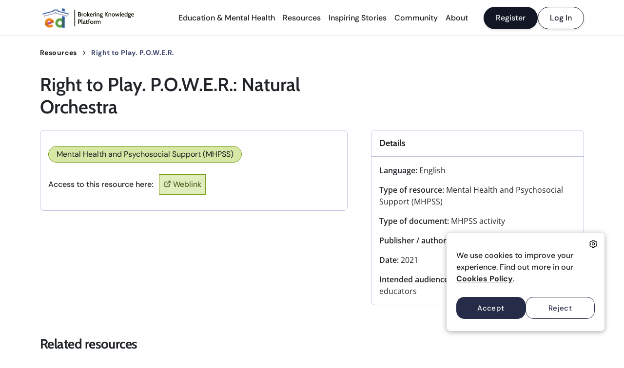

--- FILE ---
content_type: text/html; charset=UTF-8
request_url: https://bkp.refuge-ed.eu/resources/right-to-play-p-o-w-e-r-61/
body_size: 16658
content:
<!DOCTYPE html>
<html lang="es">
<head>
	<meta charset="UTF-8">
	<meta name="viewport" content="width=device-width, initial-scale=1, shrink-to-fit=no">
	<link rel="profile" href="http://gmpg.org/xfn/11">
	<meta name='robots' content='index, follow, max-image-preview:large, max-snippet:-1, max-video-preview:-1' />
<link rel="preconnect" href="https://fonts.bunny.net">
	<!-- This site is optimized with the Yoast SEO plugin v26.7 - https://yoast.com/wordpress/plugins/seo/ -->
	<title>Right to Play. P.O.W.E.R. - Brokering Knowledge Platform</title>
	<link rel="canonical" href="https://bkp.refuge-ed.eu/resources/right-to-play-p-o-w-e-r-61/" />
	<meta property="og:locale" content="es_ES" />
	<meta property="og:type" content="article" />
	<meta property="og:title" content="Right to Play. P.O.W.E.R. - Brokering Knowledge Platform" />
	<meta property="og:description" content="[...]Leer más... from Right to Play. P.O.W.E.R." />
	<meta property="og:url" content="https://bkp.refuge-ed.eu/resources/right-to-play-p-o-w-e-r-61/" />
	<meta property="og:site_name" content="Brokering Knowledge Platform" />
	<meta name="twitter:card" content="summary_large_image" />
	<script type="application/ld+json" class="yoast-schema-graph">{"@context":"https://schema.org","@graph":[{"@type":"WebPage","@id":"https://bkp.refuge-ed.eu/resources/right-to-play-p-o-w-e-r-61/","url":"https://bkp.refuge-ed.eu/resources/right-to-play-p-o-w-e-r-61/","name":"Right to Play. P.O.W.E.R. - Brokering Knowledge Platform","isPartOf":{"@id":"https://bkp.refuge-ed.eu/#website"},"datePublished":"2023-10-18T11:56:41+00:00","breadcrumb":{"@id":"https://bkp.refuge-ed.eu/resources/right-to-play-p-o-w-e-r-61/#breadcrumb"},"inLanguage":"es","potentialAction":[{"@type":"ReadAction","target":["https://bkp.refuge-ed.eu/resources/right-to-play-p-o-w-e-r-61/"]}]},{"@type":"BreadcrumbList","@id":"https://bkp.refuge-ed.eu/resources/right-to-play-p-o-w-e-r-61/#breadcrumb","itemListElement":[{"@type":"ListItem","position":1,"name":"Home","item":"https://bkp.refuge-ed.eu/"},{"@type":"ListItem","position":2,"name":"Resources","item":"https://bkp.refuge-ed.eu/resources/"},{"@type":"ListItem","position":3,"name":"Right to Play. P.O.W.E.R."}]},{"@type":"WebSite","@id":"https://bkp.refuge-ed.eu/#website","url":"https://bkp.refuge-ed.eu/","name":"Brokering Knowledge Platform","description":"The Brokering Knowledge Platform is a space for teachers, families, communities, researchers and caregivers. Here you can find evidence-based resources and practical tools to address educational and mental health challenges faced by refugee and migrant children.","publisher":{"@id":"https://bkp.refuge-ed.eu/#organization"},"potentialAction":[{"@type":"SearchAction","target":{"@type":"EntryPoint","urlTemplate":"https://bkp.refuge-ed.eu/?s={search_term_string}"},"query-input":{"@type":"PropertyValueSpecification","valueRequired":true,"valueName":"search_term_string"}}],"inLanguage":"es"},{"@type":"Organization","@id":"https://bkp.refuge-ed.eu/#organization","name":"Brokering Knowledge Platform | REFUGE-ED","url":"https://bkp.refuge-ed.eu/","logo":{"@type":"ImageObject","inLanguage":"es","@id":"https://bkp.refuge-ed.eu/#/schema/logo/image/","url":"https://bkp.refuge-ed.eu/wp-content/uploads/2023/10/ED-bkp-logo.svg","contentUrl":"https://bkp.refuge-ed.eu/wp-content/uploads/2023/10/ED-bkp-logo.svg","width":246,"height":60,"caption":"Brokering Knowledge Platform | REFUGE-ED"},"image":{"@id":"https://bkp.refuge-ed.eu/#/schema/logo/image/"}}]}</script>
	<!-- / Yoast SEO plugin. -->


<link rel='dns-prefetch' href='//cdnjs.cloudflare.com' />
<link rel='dns-prefetch' href='//fonts.bunny.net' />
<link rel="alternate" type="application/rss+xml" title="Brokering Knowledge Platform &raquo; Feed" href="https://bkp.refuge-ed.eu/feed/" />
<link rel="alternate" type="application/rss+xml" title="Brokering Knowledge Platform &raquo; Feed de los comentarios" href="https://bkp.refuge-ed.eu/comments/feed/" />
<link rel="alternate" title="oEmbed (JSON)" type="application/json+oembed" href="https://bkp.refuge-ed.eu/wp-json/oembed/1.0/embed?url=https%3A%2F%2Fbkp.refuge-ed.eu%2Fresources%2Fright-to-play-p-o-w-e-r-61%2F" />
<link rel="alternate" title="oEmbed (XML)" type="text/xml+oembed" href="https://bkp.refuge-ed.eu/wp-json/oembed/1.0/embed?url=https%3A%2F%2Fbkp.refuge-ed.eu%2Fresources%2Fright-to-play-p-o-w-e-r-61%2F&#038;format=xml" />
		<style>
			.lazyload,
			.lazyloading {
				max-width: 100%;
			}
		</style>
		<style id='wp-img-auto-sizes-contain-inline-css'>
img:is([sizes=auto i],[sizes^="auto," i]){contain-intrinsic-size:3000px 1500px}
/*# sourceURL=wp-img-auto-sizes-contain-inline-css */
</style>
<link rel='stylesheet' id='dashicons-css' href='https://bkp.refuge-ed.eu/wp-includes/css/dashicons.min.css?ver=6.9' media='all' />
<link rel='stylesheet' id='post-views-counter-frontend-css' href='https://bkp.refuge-ed.eu/wp-content/plugins/post-views-counter/css/frontend.css?ver=1.7.1' media='all' />
<link rel='stylesheet' id='red-bunny-fonts-css' href='https://fonts.bunny.net/css?family=cabin:400,500,600,700|dm-sans:400,500,700|open-sans:300i,400,600,600i,700&#038;display=swap' media='all' />
<style id='wp-emoji-styles-inline-css'>

	img.wp-smiley, img.emoji {
		display: inline !important;
		border: none !important;
		box-shadow: none !important;
		height: 1em !important;
		width: 1em !important;
		margin: 0 0.07em !important;
		vertical-align: -0.1em !important;
		background: none !important;
		padding: 0 !important;
	}
/*# sourceURL=wp-emoji-styles-inline-css */
</style>
<link rel='stylesheet' id='wp-block-library-css' href='https://bkp.refuge-ed.eu/wp-includes/css/dist/block-library/style.min.css?ver=6.9' media='all' />
<style id='global-styles-inline-css'>
:root{--wp--preset--aspect-ratio--square: 1;--wp--preset--aspect-ratio--4-3: 4/3;--wp--preset--aspect-ratio--3-4: 3/4;--wp--preset--aspect-ratio--3-2: 3/2;--wp--preset--aspect-ratio--2-3: 2/3;--wp--preset--aspect-ratio--16-9: 16/9;--wp--preset--aspect-ratio--9-16: 9/16;--wp--preset--color--black: #000000;--wp--preset--color--cyan-bluish-gray: #abb8c3;--wp--preset--color--white: #ffffff;--wp--preset--color--pale-pink: #f78da7;--wp--preset--color--vivid-red: #cf2e2e;--wp--preset--color--luminous-vivid-orange: #ff6900;--wp--preset--color--luminous-vivid-amber: #fcb900;--wp--preset--color--light-green-cyan: #7bdcb5;--wp--preset--color--vivid-green-cyan: #00d084;--wp--preset--color--pale-cyan-blue: #8ed1fc;--wp--preset--color--vivid-cyan-blue: #0693e3;--wp--preset--color--vivid-purple: #9b51e0;--wp--preset--color--blue: #0d6efd;--wp--preset--color--indigo: #6610f2;--wp--preset--color--purple: #6f42c1;--wp--preset--color--pink: #d63384;--wp--preset--color--red: #dc3545;--wp--preset--color--orange: #fd7e14;--wp--preset--color--yellow: #ffc107;--wp--preset--color--green: #198754;--wp--preset--color--teal: #20c997;--wp--preset--color--cyan: #0dcaf0;--wp--preset--color--gray: #6c757d;--wp--preset--color--gray-dark: #343a40;--wp--preset--gradient--vivid-cyan-blue-to-vivid-purple: linear-gradient(135deg,rgb(6,147,227) 0%,rgb(155,81,224) 100%);--wp--preset--gradient--light-green-cyan-to-vivid-green-cyan: linear-gradient(135deg,rgb(122,220,180) 0%,rgb(0,208,130) 100%);--wp--preset--gradient--luminous-vivid-amber-to-luminous-vivid-orange: linear-gradient(135deg,rgb(252,185,0) 0%,rgb(255,105,0) 100%);--wp--preset--gradient--luminous-vivid-orange-to-vivid-red: linear-gradient(135deg,rgb(255,105,0) 0%,rgb(207,46,46) 100%);--wp--preset--gradient--very-light-gray-to-cyan-bluish-gray: linear-gradient(135deg,rgb(238,238,238) 0%,rgb(169,184,195) 100%);--wp--preset--gradient--cool-to-warm-spectrum: linear-gradient(135deg,rgb(74,234,220) 0%,rgb(151,120,209) 20%,rgb(207,42,186) 40%,rgb(238,44,130) 60%,rgb(251,105,98) 80%,rgb(254,248,76) 100%);--wp--preset--gradient--blush-light-purple: linear-gradient(135deg,rgb(255,206,236) 0%,rgb(152,150,240) 100%);--wp--preset--gradient--blush-bordeaux: linear-gradient(135deg,rgb(254,205,165) 0%,rgb(254,45,45) 50%,rgb(107,0,62) 100%);--wp--preset--gradient--luminous-dusk: linear-gradient(135deg,rgb(255,203,112) 0%,rgb(199,81,192) 50%,rgb(65,88,208) 100%);--wp--preset--gradient--pale-ocean: linear-gradient(135deg,rgb(255,245,203) 0%,rgb(182,227,212) 50%,rgb(51,167,181) 100%);--wp--preset--gradient--electric-grass: linear-gradient(135deg,rgb(202,248,128) 0%,rgb(113,206,126) 100%);--wp--preset--gradient--midnight: linear-gradient(135deg,rgb(2,3,129) 0%,rgb(40,116,252) 100%);--wp--preset--font-size--small: 13px;--wp--preset--font-size--medium: 20px;--wp--preset--font-size--large: 36px;--wp--preset--font-size--x-large: 42px;--wp--preset--spacing--20: 0.44rem;--wp--preset--spacing--30: 0.67rem;--wp--preset--spacing--40: 1rem;--wp--preset--spacing--50: 1.5rem;--wp--preset--spacing--60: 2.25rem;--wp--preset--spacing--70: 3.38rem;--wp--preset--spacing--80: 5.06rem;--wp--preset--shadow--natural: 6px 6px 9px rgba(0, 0, 0, 0.2);--wp--preset--shadow--deep: 12px 12px 50px rgba(0, 0, 0, 0.4);--wp--preset--shadow--sharp: 6px 6px 0px rgba(0, 0, 0, 0.2);--wp--preset--shadow--outlined: 6px 6px 0px -3px rgb(255, 255, 255), 6px 6px rgb(0, 0, 0);--wp--preset--shadow--crisp: 6px 6px 0px rgb(0, 0, 0);}:where(.is-layout-flex){gap: 0.5em;}:where(.is-layout-grid){gap: 0.5em;}body .is-layout-flex{display: flex;}.is-layout-flex{flex-wrap: wrap;align-items: center;}.is-layout-flex > :is(*, div){margin: 0;}body .is-layout-grid{display: grid;}.is-layout-grid > :is(*, div){margin: 0;}:where(.wp-block-columns.is-layout-flex){gap: 2em;}:where(.wp-block-columns.is-layout-grid){gap: 2em;}:where(.wp-block-post-template.is-layout-flex){gap: 1.25em;}:where(.wp-block-post-template.is-layout-grid){gap: 1.25em;}.has-black-color{color: var(--wp--preset--color--black) !important;}.has-cyan-bluish-gray-color{color: var(--wp--preset--color--cyan-bluish-gray) !important;}.has-white-color{color: var(--wp--preset--color--white) !important;}.has-pale-pink-color{color: var(--wp--preset--color--pale-pink) !important;}.has-vivid-red-color{color: var(--wp--preset--color--vivid-red) !important;}.has-luminous-vivid-orange-color{color: var(--wp--preset--color--luminous-vivid-orange) !important;}.has-luminous-vivid-amber-color{color: var(--wp--preset--color--luminous-vivid-amber) !important;}.has-light-green-cyan-color{color: var(--wp--preset--color--light-green-cyan) !important;}.has-vivid-green-cyan-color{color: var(--wp--preset--color--vivid-green-cyan) !important;}.has-pale-cyan-blue-color{color: var(--wp--preset--color--pale-cyan-blue) !important;}.has-vivid-cyan-blue-color{color: var(--wp--preset--color--vivid-cyan-blue) !important;}.has-vivid-purple-color{color: var(--wp--preset--color--vivid-purple) !important;}.has-black-background-color{background-color: var(--wp--preset--color--black) !important;}.has-cyan-bluish-gray-background-color{background-color: var(--wp--preset--color--cyan-bluish-gray) !important;}.has-white-background-color{background-color: var(--wp--preset--color--white) !important;}.has-pale-pink-background-color{background-color: var(--wp--preset--color--pale-pink) !important;}.has-vivid-red-background-color{background-color: var(--wp--preset--color--vivid-red) !important;}.has-luminous-vivid-orange-background-color{background-color: var(--wp--preset--color--luminous-vivid-orange) !important;}.has-luminous-vivid-amber-background-color{background-color: var(--wp--preset--color--luminous-vivid-amber) !important;}.has-light-green-cyan-background-color{background-color: var(--wp--preset--color--light-green-cyan) !important;}.has-vivid-green-cyan-background-color{background-color: var(--wp--preset--color--vivid-green-cyan) !important;}.has-pale-cyan-blue-background-color{background-color: var(--wp--preset--color--pale-cyan-blue) !important;}.has-vivid-cyan-blue-background-color{background-color: var(--wp--preset--color--vivid-cyan-blue) !important;}.has-vivid-purple-background-color{background-color: var(--wp--preset--color--vivid-purple) !important;}.has-black-border-color{border-color: var(--wp--preset--color--black) !important;}.has-cyan-bluish-gray-border-color{border-color: var(--wp--preset--color--cyan-bluish-gray) !important;}.has-white-border-color{border-color: var(--wp--preset--color--white) !important;}.has-pale-pink-border-color{border-color: var(--wp--preset--color--pale-pink) !important;}.has-vivid-red-border-color{border-color: var(--wp--preset--color--vivid-red) !important;}.has-luminous-vivid-orange-border-color{border-color: var(--wp--preset--color--luminous-vivid-orange) !important;}.has-luminous-vivid-amber-border-color{border-color: var(--wp--preset--color--luminous-vivid-amber) !important;}.has-light-green-cyan-border-color{border-color: var(--wp--preset--color--light-green-cyan) !important;}.has-vivid-green-cyan-border-color{border-color: var(--wp--preset--color--vivid-green-cyan) !important;}.has-pale-cyan-blue-border-color{border-color: var(--wp--preset--color--pale-cyan-blue) !important;}.has-vivid-cyan-blue-border-color{border-color: var(--wp--preset--color--vivid-cyan-blue) !important;}.has-vivid-purple-border-color{border-color: var(--wp--preset--color--vivid-purple) !important;}.has-vivid-cyan-blue-to-vivid-purple-gradient-background{background: var(--wp--preset--gradient--vivid-cyan-blue-to-vivid-purple) !important;}.has-light-green-cyan-to-vivid-green-cyan-gradient-background{background: var(--wp--preset--gradient--light-green-cyan-to-vivid-green-cyan) !important;}.has-luminous-vivid-amber-to-luminous-vivid-orange-gradient-background{background: var(--wp--preset--gradient--luminous-vivid-amber-to-luminous-vivid-orange) !important;}.has-luminous-vivid-orange-to-vivid-red-gradient-background{background: var(--wp--preset--gradient--luminous-vivid-orange-to-vivid-red) !important;}.has-very-light-gray-to-cyan-bluish-gray-gradient-background{background: var(--wp--preset--gradient--very-light-gray-to-cyan-bluish-gray) !important;}.has-cool-to-warm-spectrum-gradient-background{background: var(--wp--preset--gradient--cool-to-warm-spectrum) !important;}.has-blush-light-purple-gradient-background{background: var(--wp--preset--gradient--blush-light-purple) !important;}.has-blush-bordeaux-gradient-background{background: var(--wp--preset--gradient--blush-bordeaux) !important;}.has-luminous-dusk-gradient-background{background: var(--wp--preset--gradient--luminous-dusk) !important;}.has-pale-ocean-gradient-background{background: var(--wp--preset--gradient--pale-ocean) !important;}.has-electric-grass-gradient-background{background: var(--wp--preset--gradient--electric-grass) !important;}.has-midnight-gradient-background{background: var(--wp--preset--gradient--midnight) !important;}.has-small-font-size{font-size: var(--wp--preset--font-size--small) !important;}.has-medium-font-size{font-size: var(--wp--preset--font-size--medium) !important;}.has-large-font-size{font-size: var(--wp--preset--font-size--large) !important;}.has-x-large-font-size{font-size: var(--wp--preset--font-size--x-large) !important;}
/*# sourceURL=global-styles-inline-css */
</style>

<style id='classic-theme-styles-inline-css'>
/*! This file is auto-generated */
.wp-block-button__link{color:#fff;background-color:#32373c;border-radius:9999px;box-shadow:none;text-decoration:none;padding:calc(.667em + 2px) calc(1.333em + 2px);font-size:1.125em}.wp-block-file__button{background:#32373c;color:#fff;text-decoration:none}
/*# sourceURL=/wp-includes/css/classic-themes.min.css */
</style>
<link rel='stylesheet' id='bbp-default-css' href='https://bkp.refuge-ed.eu/wp-content/plugins/bbpress/templates/default/css/bbpress.min.css?ver=2.6.14' media='all' />
<link rel='stylesheet' id='contact-form-7-css' href='https://bkp.refuge-ed.eu/wp-content/plugins/contact-form-7/includes/css/styles.css?ver=6.1.4' media='all' />
<link rel='stylesheet' id='hm_bbpui-css' href='https://bkp.refuge-ed.eu/wp-content/plugins/image-upload-for-bbpress/css/bbp-image-upload.css?ver=1.1.22' media='all' />
<link rel='stylesheet' id='wp-ulike-css' href='https://bkp.refuge-ed.eu/wp-content/plugins/wp-ulike/assets/css/wp-ulike.min.css?ver=4.8.3.1' media='all' />
<link rel='stylesheet' id='cmplz-general-css' href='https://bkp.refuge-ed.eu/wp-content/plugins/complianz-gdpr/assets/css/cookieblocker.min.css?ver=1765945168' media='all' />
<link rel='stylesheet' id='bsp-css' href='https://bkp.refuge-ed.eu/wp-content/plugins/bbp-style-pack/css/bspstyle.css?ver=1765167570' media='screen' />
<link rel='stylesheet' id='child-understrap-styles-css' href='https://bkp.refuge-ed.eu/wp-content/themes/Refuge-ED_LaTempesta/css/child-theme.min.css?ver=1.2.0-1709896285' media='all' />
<link rel='stylesheet' id='animate-css-css' href='https://cdnjs.cloudflare.com/ajax/libs/animate.css/4.1.1/animate.min.css?ver=6.9' media='all' />
<link rel='stylesheet' id='gdatt-attachments-css' href='https://bkp.refuge-ed.eu/wp-content/plugins/gd-bbpress-attachments/css/front.min.css?ver=4.9.3_b2830_free' media='all' />
<link rel='stylesheet' id='cf7cf-style-css' href='https://bkp.refuge-ed.eu/wp-content/plugins/cf7-conditional-fields/style.css?ver=2.6.7' media='all' />
<script src="https://bkp.refuge-ed.eu/wp-content/plugins/svg-support/vendor/DOMPurify/DOMPurify.min.js?ver=2.5.8" id="bodhi-dompurify-library-js"></script>
<script src="https://bkp.refuge-ed.eu/wp-content/plugins/google-analytics-for-wordpress/assets/js/frontend-gtag.min.js?ver=9.11.1" id="monsterinsights-frontend-script-js" async data-wp-strategy="async"></script>
<script data-cfasync="false" data-wpfc-render="false" id='monsterinsights-frontend-script-js-extra'>var monsterinsights_frontend = {"js_events_tracking":"true","download_extensions":"doc,pdf,ppt,zip,xls,docx,pptx,xlsx,csv","inbound_paths":"[{\"path\":\"\\\/go\\\/\",\"label\":\"affiliate\"},{\"path\":\"\\\/recommend\\\/\",\"label\":\"affiliate\"}]","home_url":"https:\/\/bkp.refuge-ed.eu","hash_tracking":"false","v4_id":"G-JZZ4GHK6D3"};</script>
<script src="https://bkp.refuge-ed.eu/wp-includes/js/jquery/jquery.min.js?ver=3.7.1" id="jquery-core-js"></script>
<script src="https://bkp.refuge-ed.eu/wp-includes/js/jquery/jquery-migrate.min.js?ver=3.4.1" id="jquery-migrate-js"></script>
<script id="bodhi_svg_inline-js-extra">
var svgSettings = {"skipNested":""};
//# sourceURL=bodhi_svg_inline-js-extra
</script>
<script src="https://bkp.refuge-ed.eu/wp-content/plugins/svg-support/js/min/svgs-inline-min.js" id="bodhi_svg_inline-js"></script>
<script id="bodhi_svg_inline-js-after">
cssTarget={"Bodhi":"img.inline-svg","ForceInlineSVG":"inline-svg"};ForceInlineSVGActive="false";frontSanitizationEnabled="on";
//# sourceURL=bodhi_svg_inline-js-after
</script>
<script id="bsp-report-post-js-extra">
var REPORT_POST = {"ajax_url":"https://bkp.refuge-ed.eu/wp-admin/admin-ajax.php","nonce":"7a8a2b5db6","post_id":"1341"};
//# sourceURL=bsp-report-post-js-extra
</script>
<script src="https://bkp.refuge-ed.eu/wp-content/plugins/bbp-style-pack/js/report-post.js?ver=6.4.4" id="bsp-report-post-js"></script>
<link rel="https://api.w.org/" href="https://bkp.refuge-ed.eu/wp-json/" /><link rel="alternate" title="JSON" type="application/json" href="https://bkp.refuge-ed.eu/wp-json/wp/v2/resources/1341" /><link rel="EditURI" type="application/rsd+xml" title="RSD" href="https://bkp.refuge-ed.eu/xmlrpc.php?rsd" />
<meta name="generator" content="WordPress 6.9" />
<link rel='shortlink' href='https://bkp.refuge-ed.eu/?p=1341' />

	<script type="text/javascript">var ajaxurl = 'https://bkp.refuge-ed.eu/wp-admin/admin-ajax.php';</script>

			<style>.cmplz-hidden {
					display: none !important;
				}</style>		<script>
			document.documentElement.className = document.documentElement.className.replace('no-js', 'js');
		</script>
				<style>
			.no-js img.lazyload {
				display: none;
			}

			figure.wp-block-image img.lazyloading {
				min-width: 150px;
			}

			.lazyload,
			.lazyloading {
				--smush-placeholder-width: 100px;
				--smush-placeholder-aspect-ratio: 1/1;
				width: var(--smush-image-width, var(--smush-placeholder-width)) !important;
				aspect-ratio: var(--smush-image-aspect-ratio, var(--smush-placeholder-aspect-ratio)) !important;
			}

						.lazyload, .lazyloading {
				opacity: 0;
			}

			.lazyloaded {
				opacity: 1;
				transition: opacity 400ms;
				transition-delay: 0ms;
			}

					</style>
		<meta name="mobile-web-app-capable" content="yes">
<meta name="apple-mobile-web-app-capable" content="yes">
<meta name="apple-mobile-web-app-title" content="Brokering Knowledge Platform - The Brokering Knowledge Platform is a space for teachers, families, communities, researchers and caregivers. Here you can find evidence-based resources and practical tools to address educational and mental health challenges faced by refugee and migrant children.">
<link rel="icon" href="https://bkp.refuge-ed.eu/wp-content/uploads/2023/05/favicon.png" sizes="32x32" />
<link rel="icon" href="https://bkp.refuge-ed.eu/wp-content/uploads/2023/05/favicon.png" sizes="192x192" />
<link rel="apple-touch-icon" href="https://bkp.refuge-ed.eu/wp-content/uploads/2023/05/favicon.png" />
<meta name="msapplication-TileImage" content="https://bkp.refuge-ed.eu/wp-content/uploads/2023/05/favicon.png" />
</head>

<body data-cmplz=1 class="bp-nouveau wp-singular resources-template-default single single-resources postid-1341 wp-custom-logo wp-embed-responsive wp-theme-understrap wp-child-theme-Refuge-ED_LaTempesta understrap-no-sidebar" itemscope itemtype="http://schema.org/WebSite">

<script type="text/javascript" id="bbp-swap-no-js-body-class">
	document.body.className = document.body.className.replace( 'bbp-no-js', 'bbp-js' );
</script>

<div class="site" id="page">

	<!-- ******************* The Navbar Area ******************* -->
	<header id="wrapper-navbar">

		<a class="skip-link visually-hidden-focusable" href="#content">
			Saltar al contenido		</a>

		

<nav id="main-nav" class="navbar navbar-expand-md bg-white" aria-labelledby="main-nav-label">

	<h2 id="main-nav-label" class="screen-reader-text">
		Main Navigation	</h2>


	<div class="container">

		<!-- Your site branding in the menu -->
		<a href="https://bkp.refuge-ed.eu/" class="navbar-brand custom-logo-link" rel="home"><img width="246" height="60" src="https://bkp.refuge-ed.eu/wp-content/uploads/2023/10/ED-bkp-logo.svg" class="img-fluid custom-logo-img" alt="REFUGE-ED Brokering Knowledge Platform" decoding="async" /></a>
		<button
			class="navbar-toggler"
			type="button"
			data-bs-toggle="offcanvas"
			data-bs-target="#navbarNavOffcanvas"
			aria-controls="navbarNavOffcanvas"
			aria-expanded="false"
			aria-label="Open menu"
		>
			<span class="navbar-toggler-icon"></span>
		</button>

		<div class="offcanvas offcanvas-end bg-primary" tabindex="-1" id="navbarNavOffcanvas">

			<div class="offcanvas-header justify-content-end">
				<button
					class="btn-close btn-close-white text-reset"
					type="button"
					data-bs-dismiss="offcanvas"
					aria-label="Close menu"
				></button>
			</div><!-- .offcancas-header -->

			<div class="offcanvas-body justify-content-end align-items-center">

				<!-- The WordPress Menu goes here -->
				<div class="menu-primary-menu-container"><ul id="main-menu" class="navbar-nav justify-content-end align-items-center flex-grow-1 pe-md-3 pe-xl-4 gap-2 gap-xxl-3 mb-3 mb-md-0"><li itemscope="itemscope" itemtype="https://www.schema.org/SiteNavigationElement" id="menu-item-558" class="menu-item menu-item-type-post_type menu-item-object-page menu-item-home menu-item-558 nav-item"><a href="https://bkp.refuge-ed.eu/" class="nav-link"><i class="icon icon-home"></i></a></li>
<li itemscope="itemscope" itemtype="https://www.schema.org/SiteNavigationElement" id="menu-item-223" class="menu-item menu-item-type-post_type menu-item-object-page menu-item-223 nav-item"><a title="Education &amp; Mental Health" href="https://bkp.refuge-ed.eu/education-and-mental-health/" class="nav-link">Education &#038; Mental Health</a></li>
<li itemscope="itemscope" itemtype="https://www.schema.org/SiteNavigationElement" id="menu-item-579" class="menu-item menu-item-type-custom menu-item-object-custom menu-item-579 nav-item"><a title="Resources" href="https://bkp.refuge-ed.eu/resources/" class="nav-link">Resources</a></li>
<li itemscope="itemscope" itemtype="https://www.schema.org/SiteNavigationElement" id="menu-item-492" class="menu-item menu-item-type-custom menu-item-object-custom menu-item-492 nav-item"><a title="Inspiring Stories" href="https://bkp.refuge-ed.eu/inspiring-stories/" class="nav-link">Inspiring Stories</a></li>
<li itemscope="itemscope" itemtype="https://www.schema.org/SiteNavigationElement" id="menu-item-21" class="menu-item menu-item-type-custom menu-item-object-custom menu-item-21 nav-item"><a title="Community" href="/community" class="nav-link">Community</a></li>
<li itemscope="itemscope" itemtype="https://www.schema.org/SiteNavigationElement" id="menu-item-334" class="menu-item menu-item-type-post_type menu-item-object-page menu-item-334 nav-item"><a title="About" href="https://bkp.refuge-ed.eu/about/" class="nav-link">About</a></li>
</ul></div><div class="menu-register-log-in-container"><ul id="membership-menu" class="navbar-nav justify-content-end align-items-center gap-3"><li itemscope="itemscope" itemtype="https://www.schema.org/SiteNavigationElement" id="menu-item-107" class="menu-item menu-item-type-post_type menu-item-object-buddypress menu-item-107 nav-item"><a title="Register" href="https://bkp.refuge-ed.eu/register/" class="nav-link">Register</a></li>
<li itemscope="itemscope" itemtype="https://www.schema.org/SiteNavigationElement" id="menu-item-104" class="menu-item menu-item-type-post_type menu-item-object-page menu-item-104 nav-item"><a title="Log In" href="https://bkp.refuge-ed.eu/login/" class="nav-link">Log In</a></li>
</ul></div>			</div>

		</div><!-- .offcanvas -->

	</div><!-- .container(-fluid) -->

</nav><!-- #main-nav -->

<div class="modal fade" id="logoutModal" tabindex="-1" aria-labelledby="logoutModalLabel" aria-hidden="true">
  <div class="modal-dialog modal-dialog-centered">
    <div class="modal-content">
        <h1 class="modal-title visually-hidden" id="logoutModalLabel">
            Log out        </h1>
        <div class="modal-body">
            <p>Are you sure you want to log out from the platform?</p>

            <div class="modal-actions d-flex flex-wrap justify-content-center gap-3 w-75 mx-auto">
                <a
					class="btn btn-secondary-dark flex-fill"
					href="https://bkp.refuge-ed.eu/wp-login.php?action=logout&amp;redirect_to=https%3A%2F%2Fbkp.refuge-ed.eu%2Fresources%2Fright-to-play-p-o-w-e-r-61&amp;_wpnonce=cf005165f9"
					title="Log out">
                    Log out                </a>
                <button type="button" class="btn btn-outline-danger flex-fill" data-bs-dismiss="modal">
                    Cancel                </button>
            </div>
        </div>
    </div>
  </div>
</div>

	</header><!-- #wrapper-navbar -->

<div class="wrapper" id="resources-wrapper">

	<div class="container">

		
<nav id="breadcrumbs" aria-labelledby="breadcrumb-nav-label" class="page-breadcrumbs-wrapper">
    <h2 id="breadcrumb-nav-label" class="screen-reader-text">Breadcrumb navigation</h2>
    <div class="page-breadcrumbs bbp-breadcrumb">
        <p>
                                        <a href="https://bkp.refuge-ed.eu/resources/" class="bbp-breadcrumb-sub">Resources</a>
                <i class="bbp-breadcrumb-sep icon icon-chevron-right"></i>
                        <span class="bbp-breadcrumb-current">Right to Play. P.O.W.E.R.</span>
        </p>
    </div>
</nav>

	</div>

	<div class="container-fluid p-0" id="content" tabindex="-1">

		<div class="row g-0">

			
<div class="col-md content-area" id="primary">

			<main class="site-main" id="main">

				
<article class="resource post-1341 resources type-resources status-publish hentry language-en type_of_document-mhpss-activity resource_theme-creativity intended_audience-children intended_audience-teachers-and-educators type_of_resource-mhpss" id="post-1341">

	<div class="container py-3">

		<div class="row">

			<div class="col-md-7">

				<header class="resource__header mb-4">

					<h1 class="resource__title" lang="en">
						Right to Play. P.O.W.E.R.: Natural Orchestra					</h1>

				</header><!-- .resource__header -->

			</div>

		</div>

		<div class="row gx-lg-5 gy-4 gy-md-0">

			<div class="col-md-7">

				<section class="entry-content resource__content">

											<header class="d-flex flex-wrap gap-2 mb-4">
															<span class="badge">Mental Health and Psychosocial Support (MHPSS)</span>
													</header>
							
										
											<footer>
							Access to this resource here:							<a href="https://righttoplaydiag107.blob.core.windows.net/rtp-media/documents/RTP-POWERGamesManual-ENG-May2021-WEB.pdf" class="resource__weblink" target="_blank" rel="noopener">Weblink</a>
						</footer>
								
				</section><!-- .entry-content -->

			</div>

			<div class="col-md-5">

				<div class="sticky-sidebar">

					<aside id="resource-details">
		
						<header>
							<h2>Details</h2>
						</header>
		
						<ul class="resource-metadata list-unstyled">
															<li>
									<b>Language:</b> English								</li>
																						<li>
									<b>Type of resource:</b> Mental Health and Psychosocial Support (MHPSS)								</li>
																						<li>
									<b>Type of document:</b> MHPSS activity								</li>
																						<li>
									<b>Publisher / author:</b> The Lego Foundation 								</li>
																						<li>
									<b>Date:</b> 2021								</li>
																						<li>
									<b>Intended audience:</b> Children, Teachers and educators								</li>
													</ul>
		
					</aside>

				</div>

			</div>

		</div>
	
		<footer class="entry-footer">
	
				
		</footer><!-- .entry-footer -->

	</div><!-- .container -->

</article><!-- #post-1341 -->

				
									
					<aside id="related-resources" class="my-5">

						<div class="container">

							<h2>Related resources</h2>

							<div class="resources-list resources-list--related">

									
									
<article class="resource resource--related post-1380 resources type-resources status-publish hentry language-en type_of_document-mhpss-activity resource_theme-emotions intended_audience-children intended_audience-teachers-and-educators type_of_resource-mhpss" id="post-1380">

	<header class="entry-header">

		<h3 class="entry-title" title="Right to Play. P.O.W.E.R.">
			Right to Play. P.O.W.E.R.		</h3>

	</header><!-- .entry-header -->

	<div class="entry-content">

					<span class="entry-type badge" title="MHPSS activity">
				MHPSS activity			</span>
		
		<h4 class="mt-2 mb-1">Description</h4>
		<div class="entry-description mb-2">
					</div>

		<a href="https://bkp.refuge-ed.eu/resources/right-to-play-p-o-w-e-r-30/" class="btn btn-secondary-dark">
			View		</a>

	</div><!-- .entry-content -->

	<footer class="entry-footer">

					<a
				href="https://righttoplaydiag107.blob.core.windows.net/rtp-media/documents/RTP-POWERGamesManual-ENG-May2021-WEB.pdf"
				class="entry-url"
				title="Open resource in new window"
				target="_blank"
				rel="noopener">
				<i class="fa fa-external-link" aria-hidden="true"></i>
				<span class="visually-hidden">Open resource in new window</span>
			</a>
				
					<span class="entry-language" title="English">
				English			</span>
		
	</footer><!-- .entry-footer -->

</article>
	
									
									
<article class="resource resource--related post-1377 resources type-resources status-publish hentry language-en type_of_document-mhpss-activity resource_theme-social-belonging intended_audience-children intended_audience-teachers-and-educators type_of_resource-mhpss" id="post-1377">

	<header class="entry-header">

		<h3 class="entry-title" title="Right to Play. P.O.W.E.R.">
			Right to Play. P.O.W.E.R.		</h3>

	</header><!-- .entry-header -->

	<div class="entry-content">

					<span class="entry-type badge" title="MHPSS activity">
				MHPSS activity			</span>
		
		<h4 class="mt-2 mb-1">Description</h4>
		<div class="entry-description mb-2">
					</div>

		<a href="https://bkp.refuge-ed.eu/resources/right-to-play-p-o-w-e-r-19/" class="btn btn-secondary-dark">
			View		</a>

	</div><!-- .entry-content -->

	<footer class="entry-footer">

					<a
				href="https://righttoplaydiag107.blob.core.windows.net/rtp-media/documents/RTP-POWERGamesManual-ENG-May2021-WEB.pdf"
				class="entry-url"
				title="Open resource in new window"
				target="_blank"
				rel="noopener">
				<i class="fa fa-external-link" aria-hidden="true"></i>
				<span class="visually-hidden">Open resource in new window</span>
			</a>
				
					<span class="entry-language" title="English">
				English			</span>
		
	</footer><!-- .entry-footer -->

</article>
	
									
									
<article class="resource resource--related post-1362 resources type-resources status-publish hentry language-en type_of_document-mhpss-activity resource_theme-communication-skills resource_theme-leadership intended_audience-children intended_audience-teachers-and-educators type_of_resource-mhpss" id="post-1362">

	<header class="entry-header">

		<h3 class="entry-title" title="Right to Play. P.O.W.E.R.">
			Right to Play. P.O.W.E.R.		</h3>

	</header><!-- .entry-header -->

	<div class="entry-content">

					<span class="entry-type badge" title="MHPSS activity">
				MHPSS activity			</span>
		
		<h4 class="mt-2 mb-1">Description</h4>
		<div class="entry-description mb-2">
					</div>

		<a href="https://bkp.refuge-ed.eu/resources/right-to-play-p-o-w-e-r-51/" class="btn btn-secondary-dark">
			View		</a>

	</div><!-- .entry-content -->

	<footer class="entry-footer">

					<a
				href="https://righttoplaydiag107.blob.core.windows.net/rtp-media/documents/RTP-POWERGamesManual-ENG-May2021-WEB.pdf"
				class="entry-url"
				title="Open resource in new window"
				target="_blank"
				rel="noopener">
				<i class="fa fa-external-link" aria-hidden="true"></i>
				<span class="visually-hidden">Open resource in new window</span>
			</a>
				
					<span class="entry-language" title="English">
				English			</span>
		
	</footer><!-- .entry-footer -->

</article>
	
									
									
<article class="resource resource--related post-1410 resources type-resources status-publish hentry language-en type_of_document-mhpss-activity resource_theme-conflict-resolution intended_audience-children intended_audience-teachers-and-educators type_of_resource-mhpss" id="post-1410">

	<header class="entry-header">

		<h3 class="entry-title" title="Right to Play. P.O.W.E.R.">
			Right to Play. P.O.W.E.R.		</h3>

	</header><!-- .entry-header -->

	<div class="entry-content">

					<span class="entry-type badge" title="MHPSS activity">
				MHPSS activity			</span>
		
		<h4 class="mt-2 mb-1">Description</h4>
		<div class="entry-description mb-2">
					</div>

		<a href="https://bkp.refuge-ed.eu/resources/right-to-play-p-o-w-e-r-4/" class="btn btn-secondary-dark">
			View		</a>

	</div><!-- .entry-content -->

	<footer class="entry-footer">

					<a
				href="https://righttoplaydiag107.blob.core.windows.net/rtp-media/documents/RTP-POWERGamesManual-ENG-May2021-WEB.pdf"
				class="entry-url"
				title="Open resource in new window"
				target="_blank"
				rel="noopener">
				<i class="fa fa-external-link" aria-hidden="true"></i>
				<span class="visually-hidden">Open resource in new window</span>
			</a>
				
					<span class="entry-language" title="English">
				English			</span>
		
	</footer><!-- .entry-footer -->

</article>
	
								
							</div>

						</div>

					</aside><!-- #related-resources -->

				
			</main>

			</div><!-- #primary -->


		</div><!-- .row -->

	</div><!-- #content -->

</div><!-- #resources-wrapper -->

<style>
#child-protection {
    --banner-image: url(https://bkp.refuge-ed.eu/wp-content/uploads/2023/10/nick-fewings-f2Bi-VBs71M-unsplash-1024x683.jpg);
}
</style>

<aside id="child-protection" class="full-banner ">
    <div class="container">
        <div class="row gx-5 gy-3 gy-md-0 justify-content-between align-items-center">
            <div class="col-md-7">
                <h2>Child Protection</h2>
                <p>Child protection is a vital part of delivering SEA and MHPSS activities with children. Before implementing any of the activities on this Platform, please ensure you’ve read our section on child protection.</p>
            </div>

            <div class="col-md-5 text-md-center">
                <a href="https://bkp.refuge-ed.eu/child-protection" class="btn btn-primary rounded-pill">Read more</a>
            </div>
        </div>
    </div>
</aside>



<div class="wrapper pb-0" id="wrapper-footer">

	<div class="container">

		<div class="row">

			<div class="col-md-12">

				<footer class="site-footer" id="colophon">

					<div class="container">

						<div class="row gy-4 gy-md-0 gx-xl-5 py-4 border-bottom">
								
							<div class="col-md-4">
								<div class="menu-footer-main-menu-container"><ul id="menu-footer-main-menu" class="d-flex flex-wrap flex-column gap-3 list-unstyled"><li itemscope="itemscope" itemtype="https://www.schema.org/SiteNavigationElement" id="menu-item-238" class="menu-item menu-item-type-post_type menu-item-object-page menu-item-238 nav-item"><a title="Education &amp; Mental Health" href="https://bkp.refuge-ed.eu/education-and-mental-health/" class="nav-link">Education &#038; Mental Health</a></li>
<li itemscope="itemscope" itemtype="https://www.schema.org/SiteNavigationElement" id="menu-item-605" class="menu-item menu-item-type-custom menu-item-object-custom menu-item-605 nav-item"><a title="Resources" href="https://bkp.refuge-ed.eu/resources/" class="nav-link">Resources</a></li>
<li itemscope="itemscope" itemtype="https://www.schema.org/SiteNavigationElement" id="menu-item-606" class="menu-item menu-item-type-custom menu-item-object-custom menu-item-606 nav-item"><a title="Inspiring Stories" href="https://bkp.refuge-ed.eu/inspiring-stories/" class="nav-link">Inspiring Stories</a></li>
<li itemscope="itemscope" itemtype="https://www.schema.org/SiteNavigationElement" id="menu-item-239" class="menu-item menu-item-type-custom menu-item-object-custom menu-item-239 nav-item"><a title="Community" href="/community" class="nav-link">Community</a></li>
<li itemscope="itemscope" itemtype="https://www.schema.org/SiteNavigationElement" id="menu-item-607" class="menu-item menu-item-type-post_type menu-item-object-page menu-item-607 nav-item"><a title="About" href="https://bkp.refuge-ed.eu/about/" class="nav-link">About</a></li>
</ul></div>							</div>

							<div class="col-md-4">
								<div class="menu-footer-secondary-menu-container mx-auto"><ul id="menu-footer-secondary-menu" class="d-flex flex-wrap flex-column gap-3 list-unstyled"><li itemscope="itemscope" itemtype="https://www.schema.org/SiteNavigationElement" id="menu-item-240" class="menu-item menu-item-type-post_type menu-item-object-buddypress menu-item-240 nav-item"><a title="Register" href="https://bkp.refuge-ed.eu/register/" class="nav-link">Register</a></li>
<li itemscope="itemscope" itemtype="https://www.schema.org/SiteNavigationElement" id="menu-item-333" class="menu-item menu-item-type-post_type menu-item-object-page menu-item-333 nav-item"><a title="Contact Us" href="https://bkp.refuge-ed.eu/contact/" class="nav-link">Contact Us</a></li>
<li itemscope="itemscope" itemtype="https://www.schema.org/SiteNavigationElement" id="menu-item-1875" class="menu-item menu-item-type-post_type menu-item-object-page menu-item-1875 nav-item"><a title="Child Protection" href="https://bkp.refuge-ed.eu/child-protection/" class="nav-link">Child Protection</a></li>
</ul></div>							</div>

							<div class="col-md-4 col-xxl-3 about-bkp">
								<h2>The Brokering Knowledge Platform</h2>
								<div>
									<p>The Brokering Knowledge Platform is a one-stop shop for practical evidence, resources and tools for people working with and supporting the education, wellbeing and sense of belonging of children from a migratory background. The resources available are practical, evidence-based, and have been shown to work effectively in any context.</p>
								</div>
							</div>

						</div><!-- .row -->

						<div class="row gy-4 gy-md-0 align-items-center justify-content-center py-4 border-bottom">

							<div class="col-sm-9 col-lg-10 eu-notice d-flex gap-3 align-items-center">
								<img width="300" height="201" data-src="https://bkp.refuge-ed.eu/wp-content/uploads/2023/08/eu-flag-300x201.jpg" class="eu-logo lazyload" alt="European Flag" decoding="async" data-srcset="https://bkp.refuge-ed.eu/wp-content/uploads/2023/08/eu-flag-300x201.jpg 300w, https://bkp.refuge-ed.eu/wp-content/uploads/2023/08/eu-flag.jpg 600w" data-sizes="(max-width: 300px) 100vw, 300px" src="[data-uri]" style="--smush-placeholder-width: 300px; --smush-placeholder-aspect-ratio: 300/201;" />								<div class="eu-text">
									<p>This project has received funding from the European Union’s Horizon 2020 research and innovation programme under grant agreement No. 101004717.</p>
									<p class="fw-light">This website reflects only the authors’ view. The European Commission is not liable for any use that may be made of the information contained herein.</p>
								</div>
							</div>

							<div class="col-4 col-sm-3 col-lg-2 eu-gdpr-compliant">
								<img width="300" height="300" data-src="https://bkp.refuge-ed.eu/wp-content/uploads/2023/12/EU-GDPR-Compliant.svg" class="eu-gdpr-logo lazyload" alt="EU GDPR Compliant" decoding="async" src="[data-uri]" style="--smush-placeholder-width: 300px; --smush-placeholder-aspect-ratio: 300/300;" />							</div>

						</div><!-- .row -->

						<div class="row align-items-center justify-content-between gy-4 gy-md-0 py-5">

							<div class="col-md-3 text-center text-md-start">
								<img width="300" height="73" data-src="https://bkp.refuge-ed.eu/wp-content/uploads/2023/10/ED-bkp-logo-white.svg" class="attachment-medium size-medium lazyload" alt="REFUGE-ED Brokering Knowledge Platform" decoding="async" src="[data-uri]" style="--smush-placeholder-width: 300px; --smush-placeholder-aspect-ratio: 300/73;" />							</div>

							<div class="col-md-4 text-center">
								<div class="footer-menu-wrapper"><ul id="menu-legal-menu" class="d-flex flex-wrap align-items-center justify-content-center gap-3 list-unstyled mb-0"><li itemscope="itemscope" itemtype="https://www.schema.org/SiteNavigationElement" id="menu-item-1930" class="menu-item menu-item-type-post_type menu-item-object-page menu-item-1930 nav-item"><a title="Terms" href="https://bkp.refuge-ed.eu/terms-of-service/" class="nav-link">Terms</a></li>
<li itemscope="itemscope" itemtype="https://www.schema.org/SiteNavigationElement" id="menu-item-1922" class="menu-item menu-item-type-post_type menu-item-object-page menu-item-privacy-policy menu-item-1922 nav-item"><a title="Privacy" href="https://bkp.refuge-ed.eu/privacy-policy/" class="nav-link">Privacy</a></li>
<li itemscope="itemscope" itemtype="https://www.schema.org/SiteNavigationElement" id="menu-item-1925" class="menu-item menu-item-type-post_type menu-item-object-page menu-item-1925 nav-item"><a title="Cookies" href="https://bkp.refuge-ed.eu/cookies-policy/" class="nav-link">Cookies</a></li>
<li itemscope="itemscope" itemtype="https://www.schema.org/SiteNavigationElement" id="menu-item-1992" class="menu-item menu-item-type-post_type menu-item-object-page menu-item-1992 nav-item"><a title="Legal" href="https://bkp.refuge-ed.eu/legal-notice-disclaimer/" class="nav-link">Legal</a></li>
</ul></div>							</div>

							<div class="col-md-3 text-center text-md-end">
								<p class="credits mb-0">
									Developed by <a href="https://latempesta.cc/eng" target="_blank" rel="noopener">La Tempesta</a>								</p>
							</div>

						</div><!-- .row -->

					</div><!-- .container -->

				</footer><!-- #colophon -->

			</div><!-- col -->

		</div><!-- .row -->

	</div><!-- .container(-fluid) -->

</div><!-- #wrapper-footer -->

</div><!-- #page -->

<script type="speculationrules">
{"prefetch":[{"source":"document","where":{"and":[{"href_matches":"/*"},{"not":{"href_matches":["/wp-*.php","/wp-admin/*","/wp-content/uploads/*","/wp-content/*","/wp-content/plugins/*","/wp-content/themes/Refuge-ED_LaTempesta/*","/wp-content/themes/understrap/*","/*\\?(.+)"]}},{"not":{"selector_matches":"a[rel~=\"nofollow\"]"}},{"not":{"selector_matches":".no-prefetch, .no-prefetch a"}}]},"eagerness":"conservative"}]}
</script>

<!-- Consent Management powered by Complianz | GDPR/CCPA Cookie Consent https://wordpress.org/plugins/complianz-gdpr -->
<div id="cmplz-cookiebanner-container"><div class="cmplz-cookiebanner cmplz-hidden banner-1 main-cookie-banner optin cmplz-bottom-right cmplz-categories-type-view-preferences" aria-modal="true" data-nosnippet="true" role="dialog" aria-live="polite" aria-labelledby="cmplz-header-1-optin" aria-describedby="cmplz-message-1-optin">
	<div class="cmplz-header">
		<div class="cmplz-logo"></div>
		<div class="cmplz-title" id="cmplz-header-1-optin">Manage Cookie Consent</div>
		<div class="cmplz-close" tabindex="0" role="button" aria-label="Cerrar ventana">
			<svg aria-hidden="true" focusable="false" data-prefix="fas" data-icon="times" class="svg-inline--fa fa-times fa-w-11" role="img" xmlns="http://www.w3.org/2000/svg" viewBox="0 0 352 512"><path fill="currentColor" d="M242.72 256l100.07-100.07c12.28-12.28 12.28-32.19 0-44.48l-22.24-22.24c-12.28-12.28-32.19-12.28-44.48 0L176 189.28 75.93 89.21c-12.28-12.28-32.19-12.28-44.48 0L9.21 111.45c-12.28 12.28-12.28 32.19 0 44.48L109.28 256 9.21 356.07c-12.28 12.28-12.28 32.19 0 44.48l22.24 22.24c12.28 12.28 32.2 12.28 44.48 0L176 322.72l100.07 100.07c12.28 12.28 32.2 12.28 44.48 0l22.24-22.24c12.28-12.28 12.28-32.19 0-44.48L242.72 256z"></path></svg>
		</div>
	</div>

	<div class="cmplz-divider cmplz-divider-header"></div>
	<div class="cmplz-body">
		<div class="cmplz-message" id="cmplz-message-1-optin">We use cookies to improve your experience. Find out more in our <strong><span style="text-decoration: underline"><a href="https://bkp.refuge-ed.eu/cookies-policy/" target="_blank" rel="noopener">Cookies Policy</a></span></strong>.</div>
		<!-- categories start -->
		<div class="cmplz-categories">
			<details class="cmplz-category cmplz-functional" >
				<summary>
						<span class="cmplz-category-header">
							<span class="cmplz-category-title">Functional</span>
							<span class='cmplz-always-active'>
								<span class="cmplz-banner-checkbox">
									<input type="checkbox"
										   id="cmplz-functional-optin"
										   data-category="cmplz_functional"
										   class="cmplz-consent-checkbox cmplz-functional"
										   size="40"
										   value="1"/>
									<label class="cmplz-label" for="cmplz-functional-optin"><span class="screen-reader-text">Functional</span></label>
								</span>
								Siempre activo							</span>
							<span class="cmplz-icon cmplz-open">
								<svg xmlns="http://www.w3.org/2000/svg" viewBox="0 0 448 512"  height="18" ><path d="M224 416c-8.188 0-16.38-3.125-22.62-9.375l-192-192c-12.5-12.5-12.5-32.75 0-45.25s32.75-12.5 45.25 0L224 338.8l169.4-169.4c12.5-12.5 32.75-12.5 45.25 0s12.5 32.75 0 45.25l-192 192C240.4 412.9 232.2 416 224 416z"/></svg>
							</span>
						</span>
				</summary>
				<div class="cmplz-description">
					<span class="cmplz-description-functional">These cookies are essential for the website to function properly and provide services you explicitly request. They enable features like secure login and other necessary services.</span>
				</div>
			</details>

			<details class="cmplz-category cmplz-preferences" >
				<summary>
						<span class="cmplz-category-header">
							<span class="cmplz-category-title">Preferences</span>
							<span class="cmplz-banner-checkbox">
								<input type="checkbox"
									   id="cmplz-preferences-optin"
									   data-category="cmplz_preferences"
									   class="cmplz-consent-checkbox cmplz-preferences"
									   size="40"
									   value="1"/>
								<label class="cmplz-label" for="cmplz-preferences-optin"><span class="screen-reader-text">Preferences</span></label>
							</span>
							<span class="cmplz-icon cmplz-open">
								<svg xmlns="http://www.w3.org/2000/svg" viewBox="0 0 448 512"  height="18" ><path d="M224 416c-8.188 0-16.38-3.125-22.62-9.375l-192-192c-12.5-12.5-12.5-32.75 0-45.25s32.75-12.5 45.25 0L224 338.8l169.4-169.4c12.5-12.5 32.75-12.5 45.25 0s12.5 32.75 0 45.25l-192 192C240.4 412.9 232.2 416 224 416z"/></svg>
							</span>
						</span>
				</summary>
				<div class="cmplz-description">
					<span class="cmplz-description-preferences">Preferences cookies store information that enhances your browsing experience by remembering your preferences, such as language settings or customized display options.</span>
				</div>
			</details>

			<details class="cmplz-category cmplz-statistics" >
				<summary>
						<span class="cmplz-category-header">
							<span class="cmplz-category-title">Statistics</span>
							<span class="cmplz-banner-checkbox">
								<input type="checkbox"
									   id="cmplz-statistics-optin"
									   data-category="cmplz_statistics"
									   class="cmplz-consent-checkbox cmplz-statistics"
									   size="40"
									   value="1"/>
								<label class="cmplz-label" for="cmplz-statistics-optin"><span class="screen-reader-text">Statistics</span></label>
							</span>
							<span class="cmplz-icon cmplz-open">
								<svg xmlns="http://www.w3.org/2000/svg" viewBox="0 0 448 512"  height="18" ><path d="M224 416c-8.188 0-16.38-3.125-22.62-9.375l-192-192c-12.5-12.5-12.5-32.75 0-45.25s32.75-12.5 45.25 0L224 338.8l169.4-169.4c12.5-12.5 32.75-12.5 45.25 0s12.5 32.75 0 45.25l-192 192C240.4 412.9 232.2 416 224 416z"/></svg>
							</span>
						</span>
				</summary>
				<div class="cmplz-description">
					<span class="cmplz-description-statistics">The technical storage or access that is used exclusively for statistical purposes.</span>
					<span class="cmplz-description-statistics-anonymous">These cookies help us understand how visitors interact with our website, collecting anonymous data for statistical analysis. This information is used to improve the performance and content of the site.</span>
				</div>
			</details>
			<details class="cmplz-category cmplz-marketing" >
				<summary>
						<span class="cmplz-category-header">
							<span class="cmplz-category-title">Marketing</span>
							<span class="cmplz-banner-checkbox">
								<input type="checkbox"
									   id="cmplz-marketing-optin"
									   data-category="cmplz_marketing"
									   class="cmplz-consent-checkbox cmplz-marketing"
									   size="40"
									   value="1"/>
								<label class="cmplz-label" for="cmplz-marketing-optin"><span class="screen-reader-text">Marketing</span></label>
							</span>
							<span class="cmplz-icon cmplz-open">
								<svg xmlns="http://www.w3.org/2000/svg" viewBox="0 0 448 512"  height="18" ><path d="M224 416c-8.188 0-16.38-3.125-22.62-9.375l-192-192c-12.5-12.5-12.5-32.75 0-45.25s32.75-12.5 45.25 0L224 338.8l169.4-169.4c12.5-12.5 32.75-12.5 45.25 0s12.5 32.75 0 45.25l-192 192C240.4 412.9 232.2 416 224 416z"/></svg>
							</span>
						</span>
				</summary>
				<div class="cmplz-description">
					<span class="cmplz-description-marketing">Marketing cookies are used to create user profiles, deliver targeted advertising, and track user activity across websites. They tailor ads to your interests and help measure the effectiveness of marketing campaigns.</span>
				</div>
			</details>
		</div><!-- categories end -->
			</div>

	<div class="cmplz-links cmplz-information">
		<ul>
			<li><a class="cmplz-link cmplz-manage-options cookie-statement" href="#" data-relative_url="#cmplz-manage-consent-container">Administrar opciones</a></li>
			<li><a class="cmplz-link cmplz-manage-third-parties cookie-statement" href="#" data-relative_url="#cmplz-cookies-overview">Gestionar los servicios</a></li>
			<li><a class="cmplz-link cmplz-manage-vendors tcf cookie-statement" href="#" data-relative_url="#cmplz-tcf-wrapper">Gestionar {vendor_count} proveedores</a></li>
			<li><a class="cmplz-link cmplz-external cmplz-read-more-purposes tcf" target="_blank" rel="noopener noreferrer nofollow" href="https://cookiedatabase.org/tcf/purposes/" aria-label="Lee más acerca de los fines de TCF en la base de datos de cookies">Leer más sobre estos propósitos</a></li>
		</ul>
			</div>

	<div class="cmplz-divider cmplz-footer"></div>

	<div class="cmplz-buttons">
		<button class="cmplz-btn cmplz-accept">Accept</button>
		<button class="cmplz-btn cmplz-deny">Reject</button>
		<button class="cmplz-btn cmplz-view-preferences">Edit preferences</button>
		<button class="cmplz-btn cmplz-save-preferences">Save preferences</button>
		<a class="cmplz-btn cmplz-manage-options tcf cookie-statement" href="#" data-relative_url="#cmplz-manage-consent-container">Edit preferences</a>
			</div>

	
	<div class="cmplz-documents cmplz-links">
		<ul>
			<li><a class="cmplz-link cookie-statement" href="#" data-relative_url="">{title}</a></li>
			<li><a class="cmplz-link privacy-statement" href="#" data-relative_url="">{title}</a></li>
			<li><a class="cmplz-link impressum" href="#" data-relative_url="">{title}</a></li>
		</ul>
			</div>
</div>
</div>
					<div id="cmplz-manage-consent" data-nosnippet="true"><button class="cmplz-btn cmplz-hidden cmplz-manage-consent manage-consent-1">Manage cookies</button>

</div><script>document.body.classList.remove("no-js");</script><script src="https://bkp.refuge-ed.eu/wp-includes/js/dist/hooks.min.js?ver=dd5603f07f9220ed27f1" id="wp-hooks-js"></script>
<script src="https://bkp.refuge-ed.eu/wp-includes/js/dist/i18n.min.js?ver=c26c3dc7bed366793375" id="wp-i18n-js"></script>
<script id="wp-i18n-js-after">
wp.i18n.setLocaleData( { 'text direction\u0004ltr': [ 'ltr' ] } );
//# sourceURL=wp-i18n-js-after
</script>
<script src="https://bkp.refuge-ed.eu/wp-content/plugins/contact-form-7/includes/swv/js/index.js?ver=6.1.4" id="swv-js"></script>
<script id="contact-form-7-js-translations">
( function( domain, translations ) {
	var localeData = translations.locale_data[ domain ] || translations.locale_data.messages;
	localeData[""].domain = domain;
	wp.i18n.setLocaleData( localeData, domain );
} )( "contact-form-7", {"translation-revision-date":"2025-12-01 15:45:40+0000","generator":"GlotPress\/4.0.3","domain":"messages","locale_data":{"messages":{"":{"domain":"messages","plural-forms":"nplurals=2; plural=n != 1;","lang":"es"},"This contact form is placed in the wrong place.":["Este formulario de contacto est\u00e1 situado en el lugar incorrecto."],"Error:":["Error:"]}},"comment":{"reference":"includes\/js\/index.js"}} );
//# sourceURL=contact-form-7-js-translations
</script>
<script id="contact-form-7-js-before">
var wpcf7 = {
    "api": {
        "root": "https:\/\/bkp.refuge-ed.eu\/wp-json\/",
        "namespace": "contact-form-7\/v1"
    }
};
//# sourceURL=contact-form-7-js-before
</script>
<script src="https://bkp.refuge-ed.eu/wp-content/plugins/contact-form-7/includes/js/index.js?ver=6.1.4" id="contact-form-7-js"></script>
<script src="https://bkp.refuge-ed.eu/wp-content/plugins/image-upload-for-bbpress/js/bbp-image-upload.js?ver=1.1.22" id="hm_bbpui-js"></script>
<script id="wp_ulike-js-extra">
var wp_ulike_params = {"ajax_url":"https://bkp.refuge-ed.eu/wp-admin/admin-ajax.php","notifications":"0"};
//# sourceURL=wp_ulike-js-extra
</script>
<script src="https://bkp.refuge-ed.eu/wp-content/plugins/wp-ulike/assets/js/wp-ulike.min.js?ver=4.8.3.1" id="wp_ulike-js"></script>
<script src="https://cdnjs.cloudflare.com/ajax/libs/wow/1.1.2/wow.min.js" id="wow-js-js"></script>
<script id="child-understrap-scripts-js-extra">
var wpSettings = {"reportTypes":[{"id":"harmful","label":"Harmful or aggressive content"},{"id":"discrimination","label":"Discrimination towards a minority or group"},{"id":"fake","label":"Fake or misleading information"},{"id":"other","label":"Other"}],"preferredLanguage":""};
//# sourceURL=child-understrap-scripts-js-extra
</script>
<script src="https://bkp.refuge-ed.eu/wp-content/themes/Refuge-ED_LaTempesta/js/child-theme.min.js?ver=1.2.0-1709896285" id="child-understrap-scripts-js"></script>
<script id="gdatt-attachments-js-extra">
var gdbbPressAttachmentsInit = {"max_files":"4","are_you_sure":"Esta operaci\u00f3n no se puede deshacer. \u00bfEst\u00e1s seguro?"};
//# sourceURL=gdatt-attachments-js-extra
</script>
<script src="https://bkp.refuge-ed.eu/wp-content/plugins/gd-bbpress-attachments/js/front.min.js?ver=4.9.3_b2830_free" id="gdatt-attachments-js"></script>
<script id="wpcf7cf-scripts-js-extra">
var wpcf7cf_global_settings = {"ajaxurl":"https://bkp.refuge-ed.eu/wp-admin/admin-ajax.php"};
//# sourceURL=wpcf7cf-scripts-js-extra
</script>
<script src="https://bkp.refuge-ed.eu/wp-content/plugins/cf7-conditional-fields/js/scripts.js?ver=2.6.7" id="wpcf7cf-scripts-js"></script>
<script src="https://www.google.com/recaptcha/api.js?render=6Lea1-MoAAAAACou79K7uI2JixJJ5rlKYhDqO50O&amp;ver=3.0" id="google-recaptcha-js"></script>
<script src="https://bkp.refuge-ed.eu/wp-includes/js/dist/vendor/wp-polyfill.min.js?ver=3.15.0" id="wp-polyfill-js"></script>
<script id="wpcf7-recaptcha-js-before">
var wpcf7_recaptcha = {
    "sitekey": "6Lea1-MoAAAAACou79K7uI2JixJJ5rlKYhDqO50O",
    "actions": {
        "homepage": "homepage",
        "contactform": "contactform"
    }
};
//# sourceURL=wpcf7-recaptcha-js-before
</script>
<script src="https://bkp.refuge-ed.eu/wp-content/plugins/contact-form-7/modules/recaptcha/index.js?ver=6.1.4" id="wpcf7-recaptcha-js"></script>
<script id="smush-lazy-load-js-before">
var smushLazyLoadOptions = {"autoResizingEnabled":false,"autoResizeOptions":{"precision":5,"skipAutoWidth":true}};
//# sourceURL=smush-lazy-load-js-before
</script>
<script src="https://bkp.refuge-ed.eu/wp-content/plugins/wp-smushit/app/assets/js/smush-lazy-load.min.js?ver=3.23.2" id="smush-lazy-load-js"></script>
<script id="cmplz-cookiebanner-js-extra">
var complianz = {"prefix":"cmplz_","user_banner_id":"1","set_cookies":[],"block_ajax_content":"0","banner_version":"109","version":"7.4.4.2","store_consent":"","do_not_track_enabled":"1","consenttype":"optin","region":"eu","geoip":"","dismiss_timeout":"","disable_cookiebanner":"","soft_cookiewall":"","dismiss_on_scroll":"","cookie_expiry":"365","url":"https://bkp.refuge-ed.eu/wp-json/complianz/v1/","locale":"lang=es&locale=es_ES","set_cookies_on_root":"0","cookie_domain":"","current_policy_id":"21","cookie_path":"/","categories":{"statistics":"estad\u00edsticas","marketing":"m\u00e1rketing"},"tcf_active":"","placeholdertext":"Click to accept cookies and enable this content","css_file":"https://bkp.refuge-ed.eu/wp-content/uploads/complianz/css/banner-{banner_id}-{type}.css?v=109","page_links":{"eu":{"cookie-statement":{"title":"Cookies Policy","url":"https://bkp.refuge-ed.eu/cookies-policy/"},"privacy-statement":{"title":"Privacy Policy and GDPR Compliance","url":"https://bkp.refuge-ed.eu/privacy-policy/"}}},"tm_categories":"","forceEnableStats":"","preview":"","clean_cookies":"","aria_label":"Click to accept cookies and enable this content"};
//# sourceURL=cmplz-cookiebanner-js-extra
</script>
<script defer src="https://bkp.refuge-ed.eu/wp-content/plugins/complianz-gdpr/cookiebanner/js/complianz.min.js?ver=1765945168" id="cmplz-cookiebanner-js"></script>
<script id="wp-emoji-settings" type="application/json">
{"baseUrl":"https://s.w.org/images/core/emoji/17.0.2/72x72/","ext":".png","svgUrl":"https://s.w.org/images/core/emoji/17.0.2/svg/","svgExt":".svg","source":{"concatemoji":"https://bkp.refuge-ed.eu/wp-includes/js/wp-emoji-release.min.js?ver=6.9"}}
</script>
<script type="module">
/*! This file is auto-generated */
const a=JSON.parse(document.getElementById("wp-emoji-settings").textContent),o=(window._wpemojiSettings=a,"wpEmojiSettingsSupports"),s=["flag","emoji"];function i(e){try{var t={supportTests:e,timestamp:(new Date).valueOf()};sessionStorage.setItem(o,JSON.stringify(t))}catch(e){}}function c(e,t,n){e.clearRect(0,0,e.canvas.width,e.canvas.height),e.fillText(t,0,0);t=new Uint32Array(e.getImageData(0,0,e.canvas.width,e.canvas.height).data);e.clearRect(0,0,e.canvas.width,e.canvas.height),e.fillText(n,0,0);const a=new Uint32Array(e.getImageData(0,0,e.canvas.width,e.canvas.height).data);return t.every((e,t)=>e===a[t])}function p(e,t){e.clearRect(0,0,e.canvas.width,e.canvas.height),e.fillText(t,0,0);var n=e.getImageData(16,16,1,1);for(let e=0;e<n.data.length;e++)if(0!==n.data[e])return!1;return!0}function u(e,t,n,a){switch(t){case"flag":return n(e,"\ud83c\udff3\ufe0f\u200d\u26a7\ufe0f","\ud83c\udff3\ufe0f\u200b\u26a7\ufe0f")?!1:!n(e,"\ud83c\udde8\ud83c\uddf6","\ud83c\udde8\u200b\ud83c\uddf6")&&!n(e,"\ud83c\udff4\udb40\udc67\udb40\udc62\udb40\udc65\udb40\udc6e\udb40\udc67\udb40\udc7f","\ud83c\udff4\u200b\udb40\udc67\u200b\udb40\udc62\u200b\udb40\udc65\u200b\udb40\udc6e\u200b\udb40\udc67\u200b\udb40\udc7f");case"emoji":return!a(e,"\ud83e\u1fac8")}return!1}function f(e,t,n,a){let r;const o=(r="undefined"!=typeof WorkerGlobalScope&&self instanceof WorkerGlobalScope?new OffscreenCanvas(300,150):document.createElement("canvas")).getContext("2d",{willReadFrequently:!0}),s=(o.textBaseline="top",o.font="600 32px Arial",{});return e.forEach(e=>{s[e]=t(o,e,n,a)}),s}function r(e){var t=document.createElement("script");t.src=e,t.defer=!0,document.head.appendChild(t)}a.supports={everything:!0,everythingExceptFlag:!0},new Promise(t=>{let n=function(){try{var e=JSON.parse(sessionStorage.getItem(o));if("object"==typeof e&&"number"==typeof e.timestamp&&(new Date).valueOf()<e.timestamp+604800&&"object"==typeof e.supportTests)return e.supportTests}catch(e){}return null}();if(!n){if("undefined"!=typeof Worker&&"undefined"!=typeof OffscreenCanvas&&"undefined"!=typeof URL&&URL.createObjectURL&&"undefined"!=typeof Blob)try{var e="postMessage("+f.toString()+"("+[JSON.stringify(s),u.toString(),c.toString(),p.toString()].join(",")+"));",a=new Blob([e],{type:"text/javascript"});const r=new Worker(URL.createObjectURL(a),{name:"wpTestEmojiSupports"});return void(r.onmessage=e=>{i(n=e.data),r.terminate(),t(n)})}catch(e){}i(n=f(s,u,c,p))}t(n)}).then(e=>{for(const n in e)a.supports[n]=e[n],a.supports.everything=a.supports.everything&&a.supports[n],"flag"!==n&&(a.supports.everythingExceptFlag=a.supports.everythingExceptFlag&&a.supports[n]);var t;a.supports.everythingExceptFlag=a.supports.everythingExceptFlag&&!a.supports.flag,a.supports.everything||((t=a.source||{}).concatemoji?r(t.concatemoji):t.wpemoji&&t.twemoji&&(r(t.twemoji),r(t.wpemoji)))});
//# sourceURL=https://bkp.refuge-ed.eu/wp-includes/js/wp-emoji-loader.min.js
</script>
		<!-- This site uses the Google Analytics by MonsterInsights plugin v9.11.1 - Using Analytics tracking - https://www.monsterinsights.com/ -->
							<script type="text/plain" data-service="google-analytics" data-category="statistics" data-cmplz-src="//www.googletagmanager.com/gtag/js?id=G-JZZ4GHK6D3"  data-cfasync="false" data-wpfc-render="false" async></script>
			<script type="text/plain" data-service="google-analytics" data-category="statistics" data-cfasync="false" data-wpfc-render="false">
				var mi_version = '9.11.1';
				var mi_track_user = true;
				var mi_no_track_reason = '';
								var MonsterInsightsDefaultLocations = {"page_location":"https:\/\/bkp.refuge-ed.eu\/resources\/right-to-play-p-o-w-e-r-61\/"};
								if ( typeof MonsterInsightsPrivacyGuardFilter === 'function' ) {
					var MonsterInsightsLocations = (typeof MonsterInsightsExcludeQuery === 'object') ? MonsterInsightsPrivacyGuardFilter( MonsterInsightsExcludeQuery ) : MonsterInsightsPrivacyGuardFilter( MonsterInsightsDefaultLocations );
				} else {
					var MonsterInsightsLocations = (typeof MonsterInsightsExcludeQuery === 'object') ? MonsterInsightsExcludeQuery : MonsterInsightsDefaultLocations;
				}

								var disableStrs = [
										'ga-disable-G-JZZ4GHK6D3',
									];

				/* Function to detect opted out users */
				function __gtagTrackerIsOptedOut() {
					for (var index = 0; index < disableStrs.length; index++) {
						if (document.cookie.indexOf(disableStrs[index] + '=true') > -1) {
							return true;
						}
					}

					return false;
				}

				/* Disable tracking if the opt-out cookie exists. */
				if (__gtagTrackerIsOptedOut()) {
					for (var index = 0; index < disableStrs.length; index++) {
						window[disableStrs[index]] = true;
					}
				}

				/* Opt-out function */
				function __gtagTrackerOptout() {
					for (var index = 0; index < disableStrs.length; index++) {
						document.cookie = disableStrs[index] + '=true; expires=Thu, 31 Dec 2099 23:59:59 UTC; path=/';
						window[disableStrs[index]] = true;
					}
				}

				if ('undefined' === typeof gaOptout) {
					function gaOptout() {
						__gtagTrackerOptout();
					}
				}
								window.dataLayer = window.dataLayer || [];

				window.MonsterInsightsDualTracker = {
					helpers: {},
					trackers: {},
				};
				if (mi_track_user) {
					function __gtagDataLayer() {
						dataLayer.push(arguments);
					}

					function __gtagTracker(type, name, parameters) {
						if (!parameters) {
							parameters = {};
						}

						if (parameters.send_to) {
							__gtagDataLayer.apply(null, arguments);
							return;
						}

						if (type === 'event') {
														parameters.send_to = monsterinsights_frontend.v4_id;
							var hookName = name;
							if (typeof parameters['event_category'] !== 'undefined') {
								hookName = parameters['event_category'] + ':' + name;
							}

							if (typeof MonsterInsightsDualTracker.trackers[hookName] !== 'undefined') {
								MonsterInsightsDualTracker.trackers[hookName](parameters);
							} else {
								__gtagDataLayer('event', name, parameters);
							}
							
						} else {
							__gtagDataLayer.apply(null, arguments);
						}
					}

					__gtagTracker('js', new Date());
					__gtagTracker('set', {
						'developer_id.dZGIzZG': true,
											});
					if ( MonsterInsightsLocations.page_location ) {
						__gtagTracker('set', MonsterInsightsLocations);
					}
										__gtagTracker('config', 'G-JZZ4GHK6D3', {"forceSSL":"true","anonymize_ip":"true","link_attribution":"true"} );
										window.gtag = __gtagTracker;										(function () {
						/* https://developers.google.com/analytics/devguides/collection/analyticsjs/ */
						/* ga and __gaTracker compatibility shim. */
						var noopfn = function () {
							return null;
						};
						var newtracker = function () {
							return new Tracker();
						};
						var Tracker = function () {
							return null;
						};
						var p = Tracker.prototype;
						p.get = noopfn;
						p.set = noopfn;
						p.send = function () {
							var args = Array.prototype.slice.call(arguments);
							args.unshift('send');
							__gaTracker.apply(null, args);
						};
						var __gaTracker = function () {
							var len = arguments.length;
							if (len === 0) {
								return;
							}
							var f = arguments[len - 1];
							if (typeof f !== 'object' || f === null || typeof f.hitCallback !== 'function') {
								if ('send' === arguments[0]) {
									var hitConverted, hitObject = false, action;
									if ('event' === arguments[1]) {
										if ('undefined' !== typeof arguments[3]) {
											hitObject = {
												'eventAction': arguments[3],
												'eventCategory': arguments[2],
												'eventLabel': arguments[4],
												'value': arguments[5] ? arguments[5] : 1,
											}
										}
									}
									if ('pageview' === arguments[1]) {
										if ('undefined' !== typeof arguments[2]) {
											hitObject = {
												'eventAction': 'page_view',
												'page_path': arguments[2],
											}
										}
									}
									if (typeof arguments[2] === 'object') {
										hitObject = arguments[2];
									}
									if (typeof arguments[5] === 'object') {
										Object.assign(hitObject, arguments[5]);
									}
									if ('undefined' !== typeof arguments[1].hitType) {
										hitObject = arguments[1];
										if ('pageview' === hitObject.hitType) {
											hitObject.eventAction = 'page_view';
										}
									}
									if (hitObject) {
										action = 'timing' === arguments[1].hitType ? 'timing_complete' : hitObject.eventAction;
										hitConverted = mapArgs(hitObject);
										__gtagTracker('event', action, hitConverted);
									}
								}
								return;
							}

							function mapArgs(args) {
								var arg, hit = {};
								var gaMap = {
									'eventCategory': 'event_category',
									'eventAction': 'event_action',
									'eventLabel': 'event_label',
									'eventValue': 'event_value',
									'nonInteraction': 'non_interaction',
									'timingCategory': 'event_category',
									'timingVar': 'name',
									'timingValue': 'value',
									'timingLabel': 'event_label',
									'page': 'page_path',
									'location': 'page_location',
									'title': 'page_title',
									'referrer' : 'page_referrer',
								};
								for (arg in args) {
																		if (!(!args.hasOwnProperty(arg) || !gaMap.hasOwnProperty(arg))) {
										hit[gaMap[arg]] = args[arg];
									} else {
										hit[arg] = args[arg];
									}
								}
								return hit;
							}

							try {
								f.hitCallback();
							} catch (ex) {
							}
						};
						__gaTracker.create = newtracker;
						__gaTracker.getByName = newtracker;
						__gaTracker.getAll = function () {
							return [];
						};
						__gaTracker.remove = noopfn;
						__gaTracker.loaded = true;
						window['__gaTracker'] = __gaTracker;
					})();
									} else {
										console.log("");
					(function () {
						function __gtagTracker() {
							return null;
						}

						window['__gtagTracker'] = __gtagTracker;
						window['gtag'] = __gtagTracker;
					})();
									}
			</script>
							<!-- / Google Analytics by MonsterInsights -->
		
</body>

</html>



--- FILE ---
content_type: text/html; charset=utf-8
request_url: https://www.google.com/recaptcha/api2/anchor?ar=1&k=6Lea1-MoAAAAACou79K7uI2JixJJ5rlKYhDqO50O&co=aHR0cHM6Ly9ia3AucmVmdWdlLWVkLmV1OjQ0Mw..&hl=en&v=PoyoqOPhxBO7pBk68S4YbpHZ&size=invisible&anchor-ms=20000&execute-ms=30000&cb=nsdd9tnxxrzp
body_size: 48608
content:
<!DOCTYPE HTML><html dir="ltr" lang="en"><head><meta http-equiv="Content-Type" content="text/html; charset=UTF-8">
<meta http-equiv="X-UA-Compatible" content="IE=edge">
<title>reCAPTCHA</title>
<style type="text/css">
/* cyrillic-ext */
@font-face {
  font-family: 'Roboto';
  font-style: normal;
  font-weight: 400;
  font-stretch: 100%;
  src: url(//fonts.gstatic.com/s/roboto/v48/KFO7CnqEu92Fr1ME7kSn66aGLdTylUAMa3GUBHMdazTgWw.woff2) format('woff2');
  unicode-range: U+0460-052F, U+1C80-1C8A, U+20B4, U+2DE0-2DFF, U+A640-A69F, U+FE2E-FE2F;
}
/* cyrillic */
@font-face {
  font-family: 'Roboto';
  font-style: normal;
  font-weight: 400;
  font-stretch: 100%;
  src: url(//fonts.gstatic.com/s/roboto/v48/KFO7CnqEu92Fr1ME7kSn66aGLdTylUAMa3iUBHMdazTgWw.woff2) format('woff2');
  unicode-range: U+0301, U+0400-045F, U+0490-0491, U+04B0-04B1, U+2116;
}
/* greek-ext */
@font-face {
  font-family: 'Roboto';
  font-style: normal;
  font-weight: 400;
  font-stretch: 100%;
  src: url(//fonts.gstatic.com/s/roboto/v48/KFO7CnqEu92Fr1ME7kSn66aGLdTylUAMa3CUBHMdazTgWw.woff2) format('woff2');
  unicode-range: U+1F00-1FFF;
}
/* greek */
@font-face {
  font-family: 'Roboto';
  font-style: normal;
  font-weight: 400;
  font-stretch: 100%;
  src: url(//fonts.gstatic.com/s/roboto/v48/KFO7CnqEu92Fr1ME7kSn66aGLdTylUAMa3-UBHMdazTgWw.woff2) format('woff2');
  unicode-range: U+0370-0377, U+037A-037F, U+0384-038A, U+038C, U+038E-03A1, U+03A3-03FF;
}
/* math */
@font-face {
  font-family: 'Roboto';
  font-style: normal;
  font-weight: 400;
  font-stretch: 100%;
  src: url(//fonts.gstatic.com/s/roboto/v48/KFO7CnqEu92Fr1ME7kSn66aGLdTylUAMawCUBHMdazTgWw.woff2) format('woff2');
  unicode-range: U+0302-0303, U+0305, U+0307-0308, U+0310, U+0312, U+0315, U+031A, U+0326-0327, U+032C, U+032F-0330, U+0332-0333, U+0338, U+033A, U+0346, U+034D, U+0391-03A1, U+03A3-03A9, U+03B1-03C9, U+03D1, U+03D5-03D6, U+03F0-03F1, U+03F4-03F5, U+2016-2017, U+2034-2038, U+203C, U+2040, U+2043, U+2047, U+2050, U+2057, U+205F, U+2070-2071, U+2074-208E, U+2090-209C, U+20D0-20DC, U+20E1, U+20E5-20EF, U+2100-2112, U+2114-2115, U+2117-2121, U+2123-214F, U+2190, U+2192, U+2194-21AE, U+21B0-21E5, U+21F1-21F2, U+21F4-2211, U+2213-2214, U+2216-22FF, U+2308-230B, U+2310, U+2319, U+231C-2321, U+2336-237A, U+237C, U+2395, U+239B-23B7, U+23D0, U+23DC-23E1, U+2474-2475, U+25AF, U+25B3, U+25B7, U+25BD, U+25C1, U+25CA, U+25CC, U+25FB, U+266D-266F, U+27C0-27FF, U+2900-2AFF, U+2B0E-2B11, U+2B30-2B4C, U+2BFE, U+3030, U+FF5B, U+FF5D, U+1D400-1D7FF, U+1EE00-1EEFF;
}
/* symbols */
@font-face {
  font-family: 'Roboto';
  font-style: normal;
  font-weight: 400;
  font-stretch: 100%;
  src: url(//fonts.gstatic.com/s/roboto/v48/KFO7CnqEu92Fr1ME7kSn66aGLdTylUAMaxKUBHMdazTgWw.woff2) format('woff2');
  unicode-range: U+0001-000C, U+000E-001F, U+007F-009F, U+20DD-20E0, U+20E2-20E4, U+2150-218F, U+2190, U+2192, U+2194-2199, U+21AF, U+21E6-21F0, U+21F3, U+2218-2219, U+2299, U+22C4-22C6, U+2300-243F, U+2440-244A, U+2460-24FF, U+25A0-27BF, U+2800-28FF, U+2921-2922, U+2981, U+29BF, U+29EB, U+2B00-2BFF, U+4DC0-4DFF, U+FFF9-FFFB, U+10140-1018E, U+10190-1019C, U+101A0, U+101D0-101FD, U+102E0-102FB, U+10E60-10E7E, U+1D2C0-1D2D3, U+1D2E0-1D37F, U+1F000-1F0FF, U+1F100-1F1AD, U+1F1E6-1F1FF, U+1F30D-1F30F, U+1F315, U+1F31C, U+1F31E, U+1F320-1F32C, U+1F336, U+1F378, U+1F37D, U+1F382, U+1F393-1F39F, U+1F3A7-1F3A8, U+1F3AC-1F3AF, U+1F3C2, U+1F3C4-1F3C6, U+1F3CA-1F3CE, U+1F3D4-1F3E0, U+1F3ED, U+1F3F1-1F3F3, U+1F3F5-1F3F7, U+1F408, U+1F415, U+1F41F, U+1F426, U+1F43F, U+1F441-1F442, U+1F444, U+1F446-1F449, U+1F44C-1F44E, U+1F453, U+1F46A, U+1F47D, U+1F4A3, U+1F4B0, U+1F4B3, U+1F4B9, U+1F4BB, U+1F4BF, U+1F4C8-1F4CB, U+1F4D6, U+1F4DA, U+1F4DF, U+1F4E3-1F4E6, U+1F4EA-1F4ED, U+1F4F7, U+1F4F9-1F4FB, U+1F4FD-1F4FE, U+1F503, U+1F507-1F50B, U+1F50D, U+1F512-1F513, U+1F53E-1F54A, U+1F54F-1F5FA, U+1F610, U+1F650-1F67F, U+1F687, U+1F68D, U+1F691, U+1F694, U+1F698, U+1F6AD, U+1F6B2, U+1F6B9-1F6BA, U+1F6BC, U+1F6C6-1F6CF, U+1F6D3-1F6D7, U+1F6E0-1F6EA, U+1F6F0-1F6F3, U+1F6F7-1F6FC, U+1F700-1F7FF, U+1F800-1F80B, U+1F810-1F847, U+1F850-1F859, U+1F860-1F887, U+1F890-1F8AD, U+1F8B0-1F8BB, U+1F8C0-1F8C1, U+1F900-1F90B, U+1F93B, U+1F946, U+1F984, U+1F996, U+1F9E9, U+1FA00-1FA6F, U+1FA70-1FA7C, U+1FA80-1FA89, U+1FA8F-1FAC6, U+1FACE-1FADC, U+1FADF-1FAE9, U+1FAF0-1FAF8, U+1FB00-1FBFF;
}
/* vietnamese */
@font-face {
  font-family: 'Roboto';
  font-style: normal;
  font-weight: 400;
  font-stretch: 100%;
  src: url(//fonts.gstatic.com/s/roboto/v48/KFO7CnqEu92Fr1ME7kSn66aGLdTylUAMa3OUBHMdazTgWw.woff2) format('woff2');
  unicode-range: U+0102-0103, U+0110-0111, U+0128-0129, U+0168-0169, U+01A0-01A1, U+01AF-01B0, U+0300-0301, U+0303-0304, U+0308-0309, U+0323, U+0329, U+1EA0-1EF9, U+20AB;
}
/* latin-ext */
@font-face {
  font-family: 'Roboto';
  font-style: normal;
  font-weight: 400;
  font-stretch: 100%;
  src: url(//fonts.gstatic.com/s/roboto/v48/KFO7CnqEu92Fr1ME7kSn66aGLdTylUAMa3KUBHMdazTgWw.woff2) format('woff2');
  unicode-range: U+0100-02BA, U+02BD-02C5, U+02C7-02CC, U+02CE-02D7, U+02DD-02FF, U+0304, U+0308, U+0329, U+1D00-1DBF, U+1E00-1E9F, U+1EF2-1EFF, U+2020, U+20A0-20AB, U+20AD-20C0, U+2113, U+2C60-2C7F, U+A720-A7FF;
}
/* latin */
@font-face {
  font-family: 'Roboto';
  font-style: normal;
  font-weight: 400;
  font-stretch: 100%;
  src: url(//fonts.gstatic.com/s/roboto/v48/KFO7CnqEu92Fr1ME7kSn66aGLdTylUAMa3yUBHMdazQ.woff2) format('woff2');
  unicode-range: U+0000-00FF, U+0131, U+0152-0153, U+02BB-02BC, U+02C6, U+02DA, U+02DC, U+0304, U+0308, U+0329, U+2000-206F, U+20AC, U+2122, U+2191, U+2193, U+2212, U+2215, U+FEFF, U+FFFD;
}
/* cyrillic-ext */
@font-face {
  font-family: 'Roboto';
  font-style: normal;
  font-weight: 500;
  font-stretch: 100%;
  src: url(//fonts.gstatic.com/s/roboto/v48/KFO7CnqEu92Fr1ME7kSn66aGLdTylUAMa3GUBHMdazTgWw.woff2) format('woff2');
  unicode-range: U+0460-052F, U+1C80-1C8A, U+20B4, U+2DE0-2DFF, U+A640-A69F, U+FE2E-FE2F;
}
/* cyrillic */
@font-face {
  font-family: 'Roboto';
  font-style: normal;
  font-weight: 500;
  font-stretch: 100%;
  src: url(//fonts.gstatic.com/s/roboto/v48/KFO7CnqEu92Fr1ME7kSn66aGLdTylUAMa3iUBHMdazTgWw.woff2) format('woff2');
  unicode-range: U+0301, U+0400-045F, U+0490-0491, U+04B0-04B1, U+2116;
}
/* greek-ext */
@font-face {
  font-family: 'Roboto';
  font-style: normal;
  font-weight: 500;
  font-stretch: 100%;
  src: url(//fonts.gstatic.com/s/roboto/v48/KFO7CnqEu92Fr1ME7kSn66aGLdTylUAMa3CUBHMdazTgWw.woff2) format('woff2');
  unicode-range: U+1F00-1FFF;
}
/* greek */
@font-face {
  font-family: 'Roboto';
  font-style: normal;
  font-weight: 500;
  font-stretch: 100%;
  src: url(//fonts.gstatic.com/s/roboto/v48/KFO7CnqEu92Fr1ME7kSn66aGLdTylUAMa3-UBHMdazTgWw.woff2) format('woff2');
  unicode-range: U+0370-0377, U+037A-037F, U+0384-038A, U+038C, U+038E-03A1, U+03A3-03FF;
}
/* math */
@font-face {
  font-family: 'Roboto';
  font-style: normal;
  font-weight: 500;
  font-stretch: 100%;
  src: url(//fonts.gstatic.com/s/roboto/v48/KFO7CnqEu92Fr1ME7kSn66aGLdTylUAMawCUBHMdazTgWw.woff2) format('woff2');
  unicode-range: U+0302-0303, U+0305, U+0307-0308, U+0310, U+0312, U+0315, U+031A, U+0326-0327, U+032C, U+032F-0330, U+0332-0333, U+0338, U+033A, U+0346, U+034D, U+0391-03A1, U+03A3-03A9, U+03B1-03C9, U+03D1, U+03D5-03D6, U+03F0-03F1, U+03F4-03F5, U+2016-2017, U+2034-2038, U+203C, U+2040, U+2043, U+2047, U+2050, U+2057, U+205F, U+2070-2071, U+2074-208E, U+2090-209C, U+20D0-20DC, U+20E1, U+20E5-20EF, U+2100-2112, U+2114-2115, U+2117-2121, U+2123-214F, U+2190, U+2192, U+2194-21AE, U+21B0-21E5, U+21F1-21F2, U+21F4-2211, U+2213-2214, U+2216-22FF, U+2308-230B, U+2310, U+2319, U+231C-2321, U+2336-237A, U+237C, U+2395, U+239B-23B7, U+23D0, U+23DC-23E1, U+2474-2475, U+25AF, U+25B3, U+25B7, U+25BD, U+25C1, U+25CA, U+25CC, U+25FB, U+266D-266F, U+27C0-27FF, U+2900-2AFF, U+2B0E-2B11, U+2B30-2B4C, U+2BFE, U+3030, U+FF5B, U+FF5D, U+1D400-1D7FF, U+1EE00-1EEFF;
}
/* symbols */
@font-face {
  font-family: 'Roboto';
  font-style: normal;
  font-weight: 500;
  font-stretch: 100%;
  src: url(//fonts.gstatic.com/s/roboto/v48/KFO7CnqEu92Fr1ME7kSn66aGLdTylUAMaxKUBHMdazTgWw.woff2) format('woff2');
  unicode-range: U+0001-000C, U+000E-001F, U+007F-009F, U+20DD-20E0, U+20E2-20E4, U+2150-218F, U+2190, U+2192, U+2194-2199, U+21AF, U+21E6-21F0, U+21F3, U+2218-2219, U+2299, U+22C4-22C6, U+2300-243F, U+2440-244A, U+2460-24FF, U+25A0-27BF, U+2800-28FF, U+2921-2922, U+2981, U+29BF, U+29EB, U+2B00-2BFF, U+4DC0-4DFF, U+FFF9-FFFB, U+10140-1018E, U+10190-1019C, U+101A0, U+101D0-101FD, U+102E0-102FB, U+10E60-10E7E, U+1D2C0-1D2D3, U+1D2E0-1D37F, U+1F000-1F0FF, U+1F100-1F1AD, U+1F1E6-1F1FF, U+1F30D-1F30F, U+1F315, U+1F31C, U+1F31E, U+1F320-1F32C, U+1F336, U+1F378, U+1F37D, U+1F382, U+1F393-1F39F, U+1F3A7-1F3A8, U+1F3AC-1F3AF, U+1F3C2, U+1F3C4-1F3C6, U+1F3CA-1F3CE, U+1F3D4-1F3E0, U+1F3ED, U+1F3F1-1F3F3, U+1F3F5-1F3F7, U+1F408, U+1F415, U+1F41F, U+1F426, U+1F43F, U+1F441-1F442, U+1F444, U+1F446-1F449, U+1F44C-1F44E, U+1F453, U+1F46A, U+1F47D, U+1F4A3, U+1F4B0, U+1F4B3, U+1F4B9, U+1F4BB, U+1F4BF, U+1F4C8-1F4CB, U+1F4D6, U+1F4DA, U+1F4DF, U+1F4E3-1F4E6, U+1F4EA-1F4ED, U+1F4F7, U+1F4F9-1F4FB, U+1F4FD-1F4FE, U+1F503, U+1F507-1F50B, U+1F50D, U+1F512-1F513, U+1F53E-1F54A, U+1F54F-1F5FA, U+1F610, U+1F650-1F67F, U+1F687, U+1F68D, U+1F691, U+1F694, U+1F698, U+1F6AD, U+1F6B2, U+1F6B9-1F6BA, U+1F6BC, U+1F6C6-1F6CF, U+1F6D3-1F6D7, U+1F6E0-1F6EA, U+1F6F0-1F6F3, U+1F6F7-1F6FC, U+1F700-1F7FF, U+1F800-1F80B, U+1F810-1F847, U+1F850-1F859, U+1F860-1F887, U+1F890-1F8AD, U+1F8B0-1F8BB, U+1F8C0-1F8C1, U+1F900-1F90B, U+1F93B, U+1F946, U+1F984, U+1F996, U+1F9E9, U+1FA00-1FA6F, U+1FA70-1FA7C, U+1FA80-1FA89, U+1FA8F-1FAC6, U+1FACE-1FADC, U+1FADF-1FAE9, U+1FAF0-1FAF8, U+1FB00-1FBFF;
}
/* vietnamese */
@font-face {
  font-family: 'Roboto';
  font-style: normal;
  font-weight: 500;
  font-stretch: 100%;
  src: url(//fonts.gstatic.com/s/roboto/v48/KFO7CnqEu92Fr1ME7kSn66aGLdTylUAMa3OUBHMdazTgWw.woff2) format('woff2');
  unicode-range: U+0102-0103, U+0110-0111, U+0128-0129, U+0168-0169, U+01A0-01A1, U+01AF-01B0, U+0300-0301, U+0303-0304, U+0308-0309, U+0323, U+0329, U+1EA0-1EF9, U+20AB;
}
/* latin-ext */
@font-face {
  font-family: 'Roboto';
  font-style: normal;
  font-weight: 500;
  font-stretch: 100%;
  src: url(//fonts.gstatic.com/s/roboto/v48/KFO7CnqEu92Fr1ME7kSn66aGLdTylUAMa3KUBHMdazTgWw.woff2) format('woff2');
  unicode-range: U+0100-02BA, U+02BD-02C5, U+02C7-02CC, U+02CE-02D7, U+02DD-02FF, U+0304, U+0308, U+0329, U+1D00-1DBF, U+1E00-1E9F, U+1EF2-1EFF, U+2020, U+20A0-20AB, U+20AD-20C0, U+2113, U+2C60-2C7F, U+A720-A7FF;
}
/* latin */
@font-face {
  font-family: 'Roboto';
  font-style: normal;
  font-weight: 500;
  font-stretch: 100%;
  src: url(//fonts.gstatic.com/s/roboto/v48/KFO7CnqEu92Fr1ME7kSn66aGLdTylUAMa3yUBHMdazQ.woff2) format('woff2');
  unicode-range: U+0000-00FF, U+0131, U+0152-0153, U+02BB-02BC, U+02C6, U+02DA, U+02DC, U+0304, U+0308, U+0329, U+2000-206F, U+20AC, U+2122, U+2191, U+2193, U+2212, U+2215, U+FEFF, U+FFFD;
}
/* cyrillic-ext */
@font-face {
  font-family: 'Roboto';
  font-style: normal;
  font-weight: 900;
  font-stretch: 100%;
  src: url(//fonts.gstatic.com/s/roboto/v48/KFO7CnqEu92Fr1ME7kSn66aGLdTylUAMa3GUBHMdazTgWw.woff2) format('woff2');
  unicode-range: U+0460-052F, U+1C80-1C8A, U+20B4, U+2DE0-2DFF, U+A640-A69F, U+FE2E-FE2F;
}
/* cyrillic */
@font-face {
  font-family: 'Roboto';
  font-style: normal;
  font-weight: 900;
  font-stretch: 100%;
  src: url(//fonts.gstatic.com/s/roboto/v48/KFO7CnqEu92Fr1ME7kSn66aGLdTylUAMa3iUBHMdazTgWw.woff2) format('woff2');
  unicode-range: U+0301, U+0400-045F, U+0490-0491, U+04B0-04B1, U+2116;
}
/* greek-ext */
@font-face {
  font-family: 'Roboto';
  font-style: normal;
  font-weight: 900;
  font-stretch: 100%;
  src: url(//fonts.gstatic.com/s/roboto/v48/KFO7CnqEu92Fr1ME7kSn66aGLdTylUAMa3CUBHMdazTgWw.woff2) format('woff2');
  unicode-range: U+1F00-1FFF;
}
/* greek */
@font-face {
  font-family: 'Roboto';
  font-style: normal;
  font-weight: 900;
  font-stretch: 100%;
  src: url(//fonts.gstatic.com/s/roboto/v48/KFO7CnqEu92Fr1ME7kSn66aGLdTylUAMa3-UBHMdazTgWw.woff2) format('woff2');
  unicode-range: U+0370-0377, U+037A-037F, U+0384-038A, U+038C, U+038E-03A1, U+03A3-03FF;
}
/* math */
@font-face {
  font-family: 'Roboto';
  font-style: normal;
  font-weight: 900;
  font-stretch: 100%;
  src: url(//fonts.gstatic.com/s/roboto/v48/KFO7CnqEu92Fr1ME7kSn66aGLdTylUAMawCUBHMdazTgWw.woff2) format('woff2');
  unicode-range: U+0302-0303, U+0305, U+0307-0308, U+0310, U+0312, U+0315, U+031A, U+0326-0327, U+032C, U+032F-0330, U+0332-0333, U+0338, U+033A, U+0346, U+034D, U+0391-03A1, U+03A3-03A9, U+03B1-03C9, U+03D1, U+03D5-03D6, U+03F0-03F1, U+03F4-03F5, U+2016-2017, U+2034-2038, U+203C, U+2040, U+2043, U+2047, U+2050, U+2057, U+205F, U+2070-2071, U+2074-208E, U+2090-209C, U+20D0-20DC, U+20E1, U+20E5-20EF, U+2100-2112, U+2114-2115, U+2117-2121, U+2123-214F, U+2190, U+2192, U+2194-21AE, U+21B0-21E5, U+21F1-21F2, U+21F4-2211, U+2213-2214, U+2216-22FF, U+2308-230B, U+2310, U+2319, U+231C-2321, U+2336-237A, U+237C, U+2395, U+239B-23B7, U+23D0, U+23DC-23E1, U+2474-2475, U+25AF, U+25B3, U+25B7, U+25BD, U+25C1, U+25CA, U+25CC, U+25FB, U+266D-266F, U+27C0-27FF, U+2900-2AFF, U+2B0E-2B11, U+2B30-2B4C, U+2BFE, U+3030, U+FF5B, U+FF5D, U+1D400-1D7FF, U+1EE00-1EEFF;
}
/* symbols */
@font-face {
  font-family: 'Roboto';
  font-style: normal;
  font-weight: 900;
  font-stretch: 100%;
  src: url(//fonts.gstatic.com/s/roboto/v48/KFO7CnqEu92Fr1ME7kSn66aGLdTylUAMaxKUBHMdazTgWw.woff2) format('woff2');
  unicode-range: U+0001-000C, U+000E-001F, U+007F-009F, U+20DD-20E0, U+20E2-20E4, U+2150-218F, U+2190, U+2192, U+2194-2199, U+21AF, U+21E6-21F0, U+21F3, U+2218-2219, U+2299, U+22C4-22C6, U+2300-243F, U+2440-244A, U+2460-24FF, U+25A0-27BF, U+2800-28FF, U+2921-2922, U+2981, U+29BF, U+29EB, U+2B00-2BFF, U+4DC0-4DFF, U+FFF9-FFFB, U+10140-1018E, U+10190-1019C, U+101A0, U+101D0-101FD, U+102E0-102FB, U+10E60-10E7E, U+1D2C0-1D2D3, U+1D2E0-1D37F, U+1F000-1F0FF, U+1F100-1F1AD, U+1F1E6-1F1FF, U+1F30D-1F30F, U+1F315, U+1F31C, U+1F31E, U+1F320-1F32C, U+1F336, U+1F378, U+1F37D, U+1F382, U+1F393-1F39F, U+1F3A7-1F3A8, U+1F3AC-1F3AF, U+1F3C2, U+1F3C4-1F3C6, U+1F3CA-1F3CE, U+1F3D4-1F3E0, U+1F3ED, U+1F3F1-1F3F3, U+1F3F5-1F3F7, U+1F408, U+1F415, U+1F41F, U+1F426, U+1F43F, U+1F441-1F442, U+1F444, U+1F446-1F449, U+1F44C-1F44E, U+1F453, U+1F46A, U+1F47D, U+1F4A3, U+1F4B0, U+1F4B3, U+1F4B9, U+1F4BB, U+1F4BF, U+1F4C8-1F4CB, U+1F4D6, U+1F4DA, U+1F4DF, U+1F4E3-1F4E6, U+1F4EA-1F4ED, U+1F4F7, U+1F4F9-1F4FB, U+1F4FD-1F4FE, U+1F503, U+1F507-1F50B, U+1F50D, U+1F512-1F513, U+1F53E-1F54A, U+1F54F-1F5FA, U+1F610, U+1F650-1F67F, U+1F687, U+1F68D, U+1F691, U+1F694, U+1F698, U+1F6AD, U+1F6B2, U+1F6B9-1F6BA, U+1F6BC, U+1F6C6-1F6CF, U+1F6D3-1F6D7, U+1F6E0-1F6EA, U+1F6F0-1F6F3, U+1F6F7-1F6FC, U+1F700-1F7FF, U+1F800-1F80B, U+1F810-1F847, U+1F850-1F859, U+1F860-1F887, U+1F890-1F8AD, U+1F8B0-1F8BB, U+1F8C0-1F8C1, U+1F900-1F90B, U+1F93B, U+1F946, U+1F984, U+1F996, U+1F9E9, U+1FA00-1FA6F, U+1FA70-1FA7C, U+1FA80-1FA89, U+1FA8F-1FAC6, U+1FACE-1FADC, U+1FADF-1FAE9, U+1FAF0-1FAF8, U+1FB00-1FBFF;
}
/* vietnamese */
@font-face {
  font-family: 'Roboto';
  font-style: normal;
  font-weight: 900;
  font-stretch: 100%;
  src: url(//fonts.gstatic.com/s/roboto/v48/KFO7CnqEu92Fr1ME7kSn66aGLdTylUAMa3OUBHMdazTgWw.woff2) format('woff2');
  unicode-range: U+0102-0103, U+0110-0111, U+0128-0129, U+0168-0169, U+01A0-01A1, U+01AF-01B0, U+0300-0301, U+0303-0304, U+0308-0309, U+0323, U+0329, U+1EA0-1EF9, U+20AB;
}
/* latin-ext */
@font-face {
  font-family: 'Roboto';
  font-style: normal;
  font-weight: 900;
  font-stretch: 100%;
  src: url(//fonts.gstatic.com/s/roboto/v48/KFO7CnqEu92Fr1ME7kSn66aGLdTylUAMa3KUBHMdazTgWw.woff2) format('woff2');
  unicode-range: U+0100-02BA, U+02BD-02C5, U+02C7-02CC, U+02CE-02D7, U+02DD-02FF, U+0304, U+0308, U+0329, U+1D00-1DBF, U+1E00-1E9F, U+1EF2-1EFF, U+2020, U+20A0-20AB, U+20AD-20C0, U+2113, U+2C60-2C7F, U+A720-A7FF;
}
/* latin */
@font-face {
  font-family: 'Roboto';
  font-style: normal;
  font-weight: 900;
  font-stretch: 100%;
  src: url(//fonts.gstatic.com/s/roboto/v48/KFO7CnqEu92Fr1ME7kSn66aGLdTylUAMa3yUBHMdazQ.woff2) format('woff2');
  unicode-range: U+0000-00FF, U+0131, U+0152-0153, U+02BB-02BC, U+02C6, U+02DA, U+02DC, U+0304, U+0308, U+0329, U+2000-206F, U+20AC, U+2122, U+2191, U+2193, U+2212, U+2215, U+FEFF, U+FFFD;
}

</style>
<link rel="stylesheet" type="text/css" href="https://www.gstatic.com/recaptcha/releases/PoyoqOPhxBO7pBk68S4YbpHZ/styles__ltr.css">
<script nonce="A7c3aw5QRRqc6KHM2R4m4w" type="text/javascript">window['__recaptcha_api'] = 'https://www.google.com/recaptcha/api2/';</script>
<script type="text/javascript" src="https://www.gstatic.com/recaptcha/releases/PoyoqOPhxBO7pBk68S4YbpHZ/recaptcha__en.js" nonce="A7c3aw5QRRqc6KHM2R4m4w">
      
    </script></head>
<body><div id="rc-anchor-alert" class="rc-anchor-alert"></div>
<input type="hidden" id="recaptcha-token" value="[base64]">
<script type="text/javascript" nonce="A7c3aw5QRRqc6KHM2R4m4w">
      recaptcha.anchor.Main.init("[\x22ainput\x22,[\x22bgdata\x22,\x22\x22,\[base64]/[base64]/[base64]/[base64]/cjw8ejpyPj4+eil9Y2F0Y2gobCl7dGhyb3cgbDt9fSxIPWZ1bmN0aW9uKHcsdCx6KXtpZih3PT0xOTR8fHc9PTIwOCl0LnZbd10/dC52W3ddLmNvbmNhdCh6KTp0LnZbd109b2Yoeix0KTtlbHNle2lmKHQuYkImJnchPTMxNylyZXR1cm47dz09NjZ8fHc9PTEyMnx8dz09NDcwfHx3PT00NHx8dz09NDE2fHx3PT0zOTd8fHc9PTQyMXx8dz09Njh8fHc9PTcwfHx3PT0xODQ/[base64]/[base64]/[base64]/bmV3IGRbVl0oSlswXSk6cD09Mj9uZXcgZFtWXShKWzBdLEpbMV0pOnA9PTM/bmV3IGRbVl0oSlswXSxKWzFdLEpbMl0pOnA9PTQ/[base64]/[base64]/[base64]/[base64]\x22,\[base64]\\u003d\\u003d\x22,\x22GsKQw7hTw4nCu8OAwq1cNcOzwqEbG8K4wqrDlMKSw7bCphRBwoDCpjkWG8KJDcKVWcKqw6lSwqwvw7lFVFfCr8OsE33Cr8KCMF1Uw6zDkjw3eDTCiMO1w6QdwroPOxR/eMOgwqjDmF3DgMOcZsK1YsKGC8OASG7CrMONw7XDqSIsw5bDv8KJwr3DnSxTwonCi8K/wrRDw5x7w63DsX0EK2PCh8OVSMO0w7xDw5HDph3Csl88w4Juw47CiBfDnCRrD8O4E3rDm8KODzjDgRgyEcK/[base64]/w6fDkiTCoMKmecK3wovDncOKw7wMGgVdw61nOsKZwqrCrl/CqcKUw6MawpHCnsK6w7HCpzlKwqvDmDxJGMO9KQhfwq3Dl8Otw6HDvylTQMOyO8OZw6FlTsONDGRawoUGXcOfw5Rxw7YBw7vCpFAhw73DosKmw47CkcOkOF8gM8O/GxnDlW3DhAl/wpDCo8Knwo3DpCDDhMKzDR3DisKgwrXCqsO6XSHClFHCo2kFwqvDhMK/PsKHZsKVw59RwqnDqMOzwq8vw7/Cs8KPw4rCpSLDsUV+UsO/wrIqOH7CtsKRw5fCicOVwpbCmVnCl8OPw4bCsgbDpcKow6HCmsKHw7N+LT9XJcOhwrwDwpxxFMO2Cz0MR8KnJnjDg8K8CsK1w5bCkgfCnAV2d3VjwqvDry8fVV/CusK4PijDqsOdw5l5O23Cqh3DucOmw5gpw7LDtcOaXBfDm8OQw4Y2bcKCwpDDgsKnOjwPSHrDvHMQwpxpIcKmKMOQwqAwwooIw7LCuMOFPsKZw6ZkwrvCg8OBwpYFw6/Ci2PDhMOPFVF6woXCtUMCKMKjacOywpLCtMOvw7bDjHfCssKmdX4yw6LDhEnCqm/DnmjDu8KcwqM1woTCkcOpwr1ZWjZTCsOOZFcHwqvCqxF5SRthSMOTY8Ouwp/DgAYtwpHDiih6w6rDl8ONwptVwo3CnHTCi33CpsK3QcK7K8OPw7oawrxrwqXCq8OTe1BjZyPChcKyw55Cw53Cjigtw7FAMMKGwrDDo8KYAMK1wpHDncK/w4M3w5ZqNFtxwpEVGB/[base64]/CmsK2w7N2eFPDsjXDsgHDgsOKYsKqwrMmw5XCtMO+DD3Cg1vDnnPCjVTCl8OlXMOQL8KmV0DDicK9w6fCrMO7acKOw5rDlcOpYcKjRcKnHsOmw59lZMOrNMOfw4TDjsK2wrs2woRrwoc3w7BDw4rDpsKsw77CsMK/XQ0gIDNcP1RpwpY/wrnDgsObw4PCsnfChcOLQBwXwrRvD2crw59gSEfDq2PCvBdswqRMw4M8wq9cw701wovDvSt+WsOdw6DDgRE+wrbCr1XCicK7T8KRw73Dt8K+wpjDusOuw6nDljjCsXghw6HCnxRaO8Ofw60ew5nCizjCsMK0c8KiwqvDl8OAA8KhwpRLGDzDgsOENA5dD25kCWl7MV/[base64]/wpRyXXJUw67DksOqw4LCqy8bwqpMcAU6wr9+w6zCpjJ8wpRhA8KPwrvCqsOCwrExw59ZDsOuwozDgcKNEMOTwqDDp1HDqgDCpcOEwrnDujsZGTVqwprDvivDi8KKJRzCgg1lw4PDkhfCjz4Qw6d3wpDDsMOvwrBWwqDClg3DosOHwqsUBykawpMWBMK6w57CoG/Dr2XCmTrCsMOIw4RXwqLDtsKCwpzDrRR8YsOiwqPDgsKHwoMyFmrDlsOowrERV8KKw7fCpsOIw4PDlcKEw5vDrzfClMKqwqJpw45hw7QnIcO8e8Kzwoh2BMKYw47CoMONw6c5XDUNVjjDu3PCgkPDrWPCsF1XRcKoc8KNJcKwPnBww78oex/CpXbDgMOKNsKvw6fCtWVMwrpUD8OcAcOFwotbS8KgQcKeMwltw71zVCBEcsOWw77DgBPCnhRWw7rDhcKuZ8OCw4LDgS/CpMOuWcOeFzFCEcKUFTpQwropwpYew49Uw4g0w4VGRsOYwqgzw5TDlMONw60Aw7DDkVQqS8K+ScO3LsK5w77DlXpxRMKUbMKqYFzCqljDuUPDoX9US1/DqgATw7rCin/[base64]/CnGNjw7bDjsOow6nCt2jDtXPDscOEwo4ew4gNWjQLw6/ClhfCpsKQwoxsw5nDo8OUa8Opwq1Kwo9Hwr7DlkvDu8KWBnLDhsOAw6zDtsONRMKbw5powrFfMUo8OCNGG2nDi0gnw5Enw6jDkcO5w7jDo8O/[base64]/[base64]/CmxzDmCHDiMOPw4bDmkjDj8Obw4DDqFXCk8K6wqnCnMKXw6DDvgYHTsOMwpo3w6HCp8OCXTbCtMORdiPDkgnDk0MOwprDk0PCrzTDucONG3nDksOEw5RIPMOPSgQJYgLDlg9twrsDCxvCn3/DpsOww4A6wp9OwqJaH8OfwrJsM8K6wqsNdz0fw7HDkcOlIsOGajcywrdHb8Kuwpp3FD17w7LDpsO/w64xS0XCg8OaA8O9wpDCmsKJw6PDnT/CrsOmISXDt3DDmG/[base64]/OsO2Bn0Kw5LCrVgHwr9MTsKawoXCoEDDvcKRwplZDcOdw4rCkwPDiTXCmMOAKSt/woYSMUtNR8KCwrUPHSbCvcOTwoU+wpLDgsKiLwo6wopjw4HDl8OJcRB4fsKSImFkwrwRwr/Dokx5PsKhw4gtC2lxB1tCEQE4w6kxJ8OxPcO0XwHCtsOOMlDDgETDp8KkZMOREVEgSsOAw7ZiTsOKWwPDrsKfEsKEw4Z2wp82HD3DnsOATMKwZUXCvMKtw7sew5cUw6HCo8ONw5FiY20ycsKpw5o/[base64]/S03CmSPDgw4rw5kMFhTDvAE/[base64]/[base64]/CmsO2wr0Xw5DDncO6Z8OtG8Kiw4bDiFlca1nDtT45wqM0w6/Dl8OpWCx0wrHCnFJOw6fCssK/GsOlacKcawV3w7jDnjrCjmrCp3Fte8K/w4BUXwE5wp0DfCTDvQZQVsOSwrTDqjo0wpDCoAnDmMO3w7LDiWrDpcO2EsOQw5DCpiPDisOPwqvCk1jCpzpmwpN7wrssIhHCm8OCw7nCvsOPC8ODTifCqMKLbyY/[base64]/DjcOswrfClH5pwr7Cl0g5DnPCjy/[base64]/wq3DqsKhwq/[base64]/WyDDjcOELyEFw4Y3wqvCr8O/w5fCosOFwrXCqTI/w43CucK+wp5+woDDgRpUwoPDocKnw6h0wpZUIcOIE8OUw43DpE5cbQVkwrbDvsKqwoDDtnHDoErDgQbCnVfCoy7DoXkHw6UNeRvCo8KXwp/CusO7woo/BhnCmcOHw7PCpFQIF8OWw4DCvTh/wr52DAgiwpx6F2nDnlg0w7UNDwtWwqvCoHcxwptuFcK6VRvDpH3ChMOjw6DDlsKFRcKowp06wpvCrcKaw6phb8Ojw6PCtcK1NsOtJzvDuMKVIwHDsxVndcK9wrHCo8OuccOTU8KkwpjCr3vDgS3CtRzCuxzDgMOCaTZTw4N8w6XCv8OhA2vCuXfDiD0Gw5/CmMKoAcKIwps2w51zwqnCoMOLb8OCI27CtMKQw7TDtwDCj2zDmsKww71VH8OIbQ5CQsKwOsOdPcK9GRUmQ8KRwrYSPkDCgsK8RcOBw7ELwrYTclBEw4BHwo3Do8K9dMKQwpg9w5nDhsKKwpbDuG0iR8KOwqnCpVHDicOkw4I/wp5VwrbDgsOVw5TCvQZqw7JLwohUw4jChD/DhVhiGyZ+H8KYw74QWcK7wq/Di0HDmcKZw4INecO4TynCuMKwID8yTV0vwqtnwpNmbF7DpcOIUWXDj8KtNXINwpVKK8OAw7vCribCi3/[base64]/CjFgnaCTDoCZuwrpzdwzCpwwcwo/[base64]/w7rCtA/CoMOewr7Dl2XChxgNMUPDhG4QPcKpwr/CoTjDhcOFGC7ClSdtLhdGaMKaHWjCqsOrw41Nwp59wrtUHMKPw6bDocO+wrfCqR/CjkViEcKEZsKQTnPCtMKIfioFQsOLcVtnAwjDgMOtwovDjEbCjcKAw6AGwoM9wr59w5ULSm/DmcOZP8ODSsOYC8KvRcKUwqIQw5NReTpeE0RpwofDlhrDnzkAw6PCssKrZC8cZlTDk8K1QCo+LsOgDCfCq8OeACImw6Vwwo3ChsKZbkfChW/[base64]/Do8KlV8KtNMK2wrTDvcOWO0zDlk7DnQQsw6/[base64]/Cqg9Zw652F2zCsizCmcOow7HCnmRfdxDDpTN7UsObwr5HHTlof0JOVEFkMGrCpy7CiMKvOCjDjxTDhzfCrgXDoA7DgD/Cpy/DnMOoE8KUGFHDr8OHQ0xRRBlSWGPCmmRtdAxPb8Kjw5nDusOJfcOPY8O+HcKHYC8KcWkmw6fCmcOgYRhqw43DtkjCo8Ohw73DpUDCumAtw5xYwpcTKcK0wp7Ch3YxwrrDmWXCg8KlGcOvw7B/L8K2VBhVCsKjwrhhwrXDhU/Dh8OOw4bDqsK0wqkcw7TDhGjDscKmFcKyw5DCkcO4w4LCtSnCiEN/VWXDry00w44ow6fDoR3Dq8Kgw5jDjDwHOcKrwoXDicK2LsO7wr4Fw7vDiMOKw6zDpMKCwrLDrMOqaQIdaxctw5JtA8OKIMKeWyFAcGZLw5DDucKMwr9zwpzDnR0uwp03wo3CvnTCiC0mwq3DiQjDhMKMCi4OfT/DosKDWMOCw7cIfsKSwr/DowHClsK0GcOiHybCkA4FwpDCsSbCkj4dcMKRwqzCrQTCu8OxIcKXem07bsOpw6ILDy/ChRTCg19HAcOqG8OMwqzDpgXDl8OPXTzDszHChUIjXMObwoTChA7CiDvClnzDvWTDvkPCrzFCADHCgcKICcORwrvChsK8EyAFw7XDqcOFwrA5WxUSb8Klwp1+GcO0w4V1wrTCjsKtAEApwpDClARZw43Dt1FBwo0iwod/N2/Dr8Ohw5fCsMKFfwTCiHnCk8K4FcOzwoZldUnDrXvDvlQnHMO6w49SdsKWcSbCtl7DvD9xw7MIAQLDi8OrwpAywr/DrW3Dp3tZGyhQFsORfAQFw6JlGsOUw6t/woRbeBQtw44sw5jDgsOaGcOEw6/[base64]/Dlw7DlScjO8KUC8KOcwluw4kuYsKCNMOJbh4xKnrDvA/Dok3CgFXDk8O5asOawrHDhgw4wqc7Q8KuLT/Cp8KKw7R0YllFw4oCwoJgd8O0woc4dm7DmxwGwporwowCUkcVw7nDlMOrQUHDqHrCuMOUJMK3TsKTZABiUcKjw4DCkcKGwpJkZ8Khw6tpIjwecAvDsMKJwo5LwoUuFMKew5MGFWlQJCHDiR9qwqjCtMKRw5/Co0l8w6dvTCrDisKKH1wpwq3CjsKhChVtPz/[base64]/w6HDh0IAw5DDpsO1woZ0wrzDlMKUw6XCnsKUF20SwqzCiQLDoAt4wo3Cv8K1wrArFMKlw4FyI8KgwqNfO8KZwqTDtsOxTMO0RsKLw6vDmxnDkcK7w6p0f8ORB8OsWcO4w5PDvsKPG8O8MCrDqDF/w6V5w7/Cu8OiJ8O7RcO6ZcO/[base64]/DgMKuKsKPOW/DvMO/SMOuScKBTV7DtDzCosO8YXAmfcKPYsKzwqjDlnHDpTYVw7DCkMKEZcOVw6PDnFLDn8OPwrjDtcKWA8KtwqPDoyYWw4hCEsKFw7HDq0FwW0/DjilNw5HCuMO7IcKvw6rCgMKIDsOiwqdobMKyM8KYM8KZJXAcwqZmwr9MwqF+wrzCgU1iwrceT0HCiHA3wpnDvMOoFB4CW1kqQRbDgcKjwqrDmm4rw5phM0lRJkQhwqoBYwEKJ1pWOm/[base64]/w4sFfMKEB8Opwp/CsXFuw6U+ek/DgmDCs8KrworDilklAwfDv8O6w5wsw4jClcO3w7HDpHnCgSgzA3QHAsOOwpcrZsOaw4TCg8KIf8KEGcKNwoQYwqzDtnLCkMKvclU/OwvDt8K0P8OHwrXCocK6aQ7ChzrDsUJPw4HCgMO2w7ojwq3CknLDn2PDmRNlU2cWK8KBDcOvF8Ozw6pBwqAJMDrCrGozw7VrInPDm8OOwqRuV8KvwrU5YmBIwppewoY6VsO3ZBXDhWkhccOJWj8XbsO/w6wTw4TCnsKNfgbDoC/[base64]/wpTDrSLDnmrDvV/Co8OMw4Rew7kSw5fDky7DmjwvwrkNUg7DicOoOwbDp8O2b1nCoMKRY8KRVBPCrcKXw7zCgmRjLcOiw7jCpgA5w4ABwqfDkTwCw4Q1FyR2dMOswoBTw4YJwq01CnpWw6EtwpJ7S2QBPsOrw6/DkWdAw5xLWT06V1jDrcKFw5ZSXcO9J8KrAMObOcKWwrXClBILw5/Cg8KZGsK7w68JJMO8UCJ+JWFuwoRFwpJbMMOlBlTDkygObsOLwprDiMKRw4QNByLDu8KhVGpjEMKmwqbCmsK6w5zDjMOowrjDv8OBw5fCsHxLV8Kcwrk2RyIvwqbDoFHDp8O/w7HDgsO+VMOswpzCrsKhwqvCjRpCwqEDdcOdwodlwqllw7rDk8OkRU/CognCli4Hw4cRK8Opw4jDu8K+QMK4w7bClMK2wq1/HCjCk8K3wr/DqsObfXXDoVl/[base64]/DtVfCucKowodywq/[base64]/CvcKacMOifgHDv8OOOGt0OEBCYsOLPCESw5N4IMONw43ClhJMGW7CrynCnBAEd8KqwqcWWXIQSw/CrMOqw4IIG8OxW8KlSEdSw6JLw67CkijCisKyw6XDtcKhw63DiwoXwprCjW0Fw57DtMKHRcOXw4jCtcKbbRHCs8KDSMK8KcK8w5xYO8ONNVnDp8OYGxzCn8O+wqvDqMOwHMKOw63DpBrCt8O+UMKYwpsjNR7DgcOoHMO7wqk/wqM8w607PMKDSnJYwpkvw7IIO8KUw7vDol4sR8O2SghGw4fDr8OYwoEYw6Y6w5EFwoHDr8OlZcKvCMK5woxmwqnCqlrCrsORN1xqE8OnK8KODQ1uSjvCmsOLX8Kjw70HEsK2wp5Nwq15wplpIcKrwqfCqcOIwrFJHsKPYsOuQTHDh8K/wq/DgsKYwpnCjCpDGsKfwrfCtSkBw4LDp8OWO8Ouw77DhcOySXAVw43Cjjw/wovChMKpZlEoUMOhag7DpMO4wrnDtwVAFMKsVHPDnMK+cSV8TsOgYWZNw7HCgm4Pw4FeD33Dj8KHwoTDlsOrw53Dk8OPWMOWw4nCkcKyQsOOw7/DqsOcwpbDrFlLAMO4wpfCu8Ohwp85DxYsQsOxw7PDujRww5Z/w5LCsmVEwrjDkGrCn8O/[base64]/csOvw6gtesO2w7bDocOzwqfDr8OuwrBww6Q7QMOSwpMQw6DCnThfPMKNw6DCjX9FwrTCg8OdCwhZw4BHwoDCoMKUwrk6DcKNw6U2worDrsOgCsKxPcKuw6tOCxzDvcKrwoxEE0jDsUnConpNw6LCqRU0wp/[base64]/Cr8O6wpptJMO0TTrCtinCncKcSw/CsGl6XMOMwoFcwonCgsOSGHDChCc5Z8KRAsKAUCBjw6ZwQsO0acKXecOXwr0uwoMuGsKKw7oHLlVWwoF+E8KiwqBpwrl2wqTCsxtwG8KSw54zwpMzwrzCscOVwqTDhcO8S8KRAQMsw5Q+a8Oewq/DsFfDlcKWw4PCl8OiK1zDjhLCv8OzZsKbJlZHCEILw7PDp8OXw6Ucwr5lw6kWw7VtPwB6G2oawqzCpWlEIcOrwqfDucK/ezjCtMKRfVcMwoRnLsKTwrjDrsO/w755IHpVwqwqYMKRIyrDn8ObwqMEw4jDs8OZBcK4MsK7aMOQIMK2w7zDvsKkwqvDgzbCqMOST8OOwqEdKmrDsSbCs8O/[base64]/[base64]/CtsKyw7JETMOzW8Kbwrt/VMK7wrlUw47Cn8OIX8OSw67DiMKAUVvDuiTDk8K2w4rCi8KtdWV2HsOGeMOGw7UiwoojVnAiEGkvwpzChX3Cg8KLRxbDoVPCkm0YanfCpygHGcOBQMKERT7CvG/DvsO7wr4kwrpQHDDCu8Kgw4wOAn7DuhPDtnBbH8OVw5jDlzZtw7rCjcKVNHYPw6nCisOic3PCqkkLw6FEKMKKVMKrwpHDqGPDsMOxw7jCrcKkw6Z0b8ONwpPCsCE3w4fCkcOCcjPChic0BH/CmV/DscKdw5BrKx3Dj23Ds8OLwqcawoLDoW/DgzsbwrjCqjjDhsO1EUU/FkDCtQLDs8O+wpHCrMK1YFbCqmjDhMO7FsObw4vDgQduw7ROGsKYflQvacOCwos7wq/DoDxaYMKIEEh3w4bDtcK6wprDtcK2wrrCj8KFw5sTOMKkwqVywrrClMKpGWQBw4PDj8K8wqXCoMK6G8KHw7BOdl5/w6UkwqRLfkFww7sHIcKmwo03IAfDjwB6T1jCgcK6w4bDhsO1w7NPLGHCjQXCqzbChMOTMjTCkQDCuMKHw4ZFwqfDisKZVsKBw7QCHg1Ywr/[base64]/ScKPGcOOwqfCmcODcGPCp2hvw5/ClMO8wq7CrsOBRQ/DlWjDkMOfwrlFbgvCkcOrw7nCgMKXLsKnw7cEHlzCj3MWDz/Cg8OkOx7DrHLDkABXw6RiBwnCiHwDw6LDmDEwwoLCmMOzw7jCmjTDh8OSw7kbwr/CicOww4hlwpERwr7Dlk3CgcOcP08lT8KKDVEEG8OawofCgcOaw4rDmcKFw4LCmcK6fG7DosOdw5fDuMO+N3Qjw4FhNQteGMOkM8ODYsKPwph+w4BPRzgPw4fDu3FWwqksw6/Ckx8bwpTCvMOGwqnCuwBUcSF6bS7Ck8O/PQQcwrVyeMOhw71tCsOiLsKcw5XDmi/Dj8OOw6fCmDR0woHDh1nCkcKhfcKRw5rCiDVkw4t4B8O2w6BiOGHDt2NGa8OYwrXDtcO/w5LCpjIuwqU/BTjDpwzDqEvDmcOQZCAzw6LDscO1w6LDpcKDwo7CgcO0IjfCo8KJw7zDu3YQw6fChH/[base64]/CqcKtFhlVw4TCgTbCriYnwrQpw43Dr25KYRoEwq/Cn8KvCsKzDSPCvVvDkMK6wr7DnkttcsKTRFnDjQLCp8OTwqVNRzDCqMKSbQImGgTDn8Obwrtqw4nDu8Okw6nCsMOCwrzCpy/Cq2YzHllIw7DCv8O3BDLDncK1wphtwoDCmsKbwoDCl8OJw5fCvcO1wrDCqsKBDsOUUMK7wovCoXJ7w6zCkzg+Z8KMWSgQKMOXw69/wpVMw4nDnMOJHkVnwqoza8OUwpJlw7vCqHHCnHLCsCVgwq3CnV1dwp1JE2vCgFPDp8OTHsODBRpyYcKdR8KqMAnDgkDCvcKXVD/Dn8OhwqzCgQ0HRMOgQcOhw4A8ecOyw5/CtAotw6rDgMOZBhHDmD7CncKDw6nDvgHDtEsOE8K2EjvCiVDCucOIw4cmUsKbaQA7RMKWwrPCmS7CpMK9B8Ocw5nDj8Kqwq0ccRHChkPDuQY/w65IwrDDjcKQwrnCuMKzw7bDnwdvYMKZeVMaaG/Dj0ELwrnDkFTCt0bCpcO7wrFNw51CHMKgf8OZeMKfwqpsUhPCjcKZw5sPG8KjSRnDqcKuwobDm8K1UQzClmcbYsKJwrrCu0XCuC/[base64]/ETNpWsKrw6DChynCilfDsiRHw73Cn8OIDEbCowRqe0jCsHnCuFcIwrFgw53CncKmw43DqQ3ChMKtw7LDsMOew4NWEcOSLMOhVBtaKnYmH8Omw7huwqAkwowxw6M1w6dgw7Mowq/[base64]/CMKeQMKINGluGMOnDE1WABTCgQXDoT1yNsOiw6vDtcO2w6sQFC7DiVw0wp7DtxPChm1CwpbChcOZHhfCnkXCqsOGdV3DjFfCrcKxM8OQWcKSw7zDqsODwrAzw5/DtMKOdhfDqg3Cj2/CghFRw5jDmFdRT3RVHMOPfsKSwoXDvMKKBcOTwpAbdcO3wrzDmsOXw7/DncK6woHCrBTCqi/[base64]/Di8O9cMKswqfCkcODwrRCSsKCwqXCkxfCqMKpwoHCjQgxwrt2w6rCrMKZw4nCjm/Dtx8mw6XDp8KGwoEJwr3DgmgwwqXClWoaBcOONcKtw6N1w7Rlw77CnsO8JitkwqpPw4PCq07DtHXDlV7Drnsiw5RMWsKcR0HDiRsZJ2cLXsOWwpvClgljw5rDocO6wo7Dr1NdE3cfw47Di0TDtXUhAgRjZsK/wrsUMMOIw4rDmwkmK8OJwqjCvcK6MMOiQ8Oyw51CbsOtGBAFScO1w5jDmcKKwrN8w6YRWC/[base64]/CrMK/NMK5SU7CijZ/dMKPwr9pw4hZw7nCm8OXwqrDncKEWMKEPR/DvcOXw4rCh0l2wp0OZMKRwqJffsOzHlDDlGjDoTM9VsKqbF3DqsKtwq/CgDXDuQfCusKuRVxmwprChX7Dm1DCsSVSB8KifcOZKGvDuMKAwqbDhMKlZA/CmkknBMOSDsOIwqB+w77Ct8KBNcKxw4TCrjLCmifCr28pfsKvUGkGw5TCniRqUcOnwrbCp1fDnwVDwodawqMFCW/CtGDDg0rDvCfDn0TDgxHCrMOww4g9w5NEwojDk24ZwoEGwojDqWbCrcK4wo3DkMO/P8KvwpBrOEJowrjCoMOJw70Ow5LCqcKyTgHDiDXDgEfCq8O6b8Okw6hlw6lUwqYsw74Gw4Y3w7fDn8Ksf8OUwpjDgcKCZcKfZcKDCcKyJcO4w77CiV0yw4Iwwp1kwqPDlmfDrWHCsRDDoEfDsgfCiBYDYF4pwqLCpTXDgsKpJwgwFl/DscKWSgzDqxvDpk3CosK3w4bCqcKKDE3CkDMvwqM6w6NEwq16w79CQMKOUX53GUvClMKPw4FCw7UqIsOIwqx4w5jDrUzCmcK2RMObw6fCnsKsKsKkwonCp8OVXcOTTcKHw5bDhMOJwpIaw5ozwoHDgVsCwr7Cu1XDlsKfwrRbw5/[base64]/Cs8OYw5cyOyrCmWV6wog3wrQ/BErDj8OCw5JhcX3ChsKLEzDDgGIGw6PChzLCsRLDlRQgw7zDojrDvl9bJGRmw7rCvCDCvsK5bA5kRsKaBxzChcK+w67DtBjDn8K3dUV6w4BuwoN7fSvCmC/Dt8KPw4Akw6jChjvChh09wpfDhR9JT21jwrRwwpTCs8Otw7U2woRnZcO6KXkcG1F7N3TCq8Oxw5sRwpRmw7vDlsO2acK2ccKIC2LCgmvCrMOHMRsZMUhVw7Z6GmTDssKiQMK0woXDi3/Cv8KjwofDpcKjwpzCqCDCqsKMfg7DhcKPwo7Dt8Kkw7jDhcONPy/[base64]/Dg8KJV3rChcOZw7s3SMKMEcKObsKDZMKzwppDw4rCmFEfwqljw5PDnBpqwqbCrEI/w7nDrnViEsOUw7JYw5vDkRLCskwNwqfCjcOQwq3CkMKCw7sARHx2RHDCpxVWTsKWbWfDncKWYiluRMOFwrs6PikhbMOXw4DDsgPCpsOOTMKZWMKBJcKww75jeisWYyBxVgZowrvDg38qXCt8wrpNwowbw5jDpiJTUTx4DGHDncKrwpJeFx4gNcKIwpDDoj/CpsO2EDHCuTVESBpWwqLCuQFswosmfnjCpsOhwr/[base64]/Ct3/[base64]/DrD8mw7kKwrTDgDbCqBwXw7zCmyBHS2pLU3fDpB8JLcOKU2vCp8OPYsOawocjI8KzwqTDk8OFw7LCpEjDnVw3YRlPHSoSw4DCsGZOTjzCk052wpbCnMOiw4xiPsOLwrfDllYkWsKNHT/[base64]/CqcKrwqdcCFPDqEtiw6thw496woZnMsONUjB+w4HDn8KXwqfCqn/DkRrCpjrDl2jCoEdMQcOSK2FgH8KAwojDqyUbw5fChAfCtsKRIMKZclPCjMKZwr/CoR/Ck0V9w6jCpV4UCX8QwpJsEMKuEMK5w5DDgWvCk3rCpMKwScKRFyJyFB0gw43DiMK3w4/[base64]/DnUYDw6/Ch8KxURhmwoN5w7dEw57CssKvw6/DlcOaeSlvwpgswqReSSrCo8K9w4Z2wr5Owp1IRz7DhsKZACgKCBzDssK3DMOgw6rDoMOVdsK0w6oEJ8KswogKwrzDq8KYbmNpwo8Gw7Nawp8tw4vDuMKuUcKbwqhWeArCnEMdw5YzWQUFw7cLw5vDrsO7wpbDt8Kew4QvwrNcNHXCusKCwq/DmGzCgMObTsKuw73Cl8KLbsKVGMOEDjXDmcKTS3HDl8KDOcO3SkHCiMOUZ8O+w5Z9G8Khw7nCrktZwpwWQgk9wrDDrkPDk8OnwpXDoMKrC0Vfw5HDl8KBwrHChXzCpgFrwrdVbcOMbcO2wrPDgMOZwp/CqljDp8O4fcKmesOVwo7Dpzh3MBYoecKUcsKuO8KDwp/Cm8Odw6sIw7xww4HClxUpwrTCj13DkHDCn1nCs1klw7zDmcOSP8Kfwp98aRstwoDCicOiDW7Ck3ZAwrASw7NMLcKcemxwTMKrBD/DiR1IwqMMwozDlcOGcsKeC8Olwqtxw6zCi8K4YsKjY8KvTcKUN0chwpTCosKDM1vCjk/DvsKkdF4ZVW44AxzCpMOBZcO1w7dcTcKcw5hYRE/CtCfDsCzCjX3DrsOneCTCocKYA8OZwrwBe8KjMzbCvcKKLSkIW8KhMC1ew5JOdsKiZw3DtsOawq3ChDdzRMOAVTVkwpA0w7DCjsKGAcKmUMOMw7VZwpHDhcKkwr3CoFwcAsO3wpdpwr7Dr38Tw43DjmHCkcKEwoAywqjDmg/Duh5Sw4cwbMK1w7XCqWvDtsK4wqjDlcKDw6lXKcOZwocjP8KoT8K1ZsK2wqfDuQY5w61wREQxL0AVTBXDv8K3MxrDgsOSZMONwrjCpEHDscOxbUwXF8OZHCJTZsKbKinDiyk/[base64]/w71nwrMsw7wFwo7DsBMdWnvCoGkjSsK9GcK3wr/DgzHCvxPCpigDesKywoVZVDjCssO8wqbCmw7CucOvw5XDm20rBjrDtizDksK0w7lLwpLCimF8w6/Dr20FwpzDg1U+LsK6VsKmIMOFw4N+w5/[base64]/HcKyTsKKdBnDn8KZckJgw4Ziw7DCksKWBSTCqcONa8OTSsKfeMOfcMK3HMORwrPCtFYEw4pFJMOGbcK3wrx9wox/VMOFaMKYYMOZNMKIw48nA1vDq0LDj8Ouw7rDmcOjc8O6wqfDt8KzwqN/C8KlccO4w605w6cswohJw7VbwrfDiMKqwoLDqXxUf8KdHcK6w7sdwoTChcK+w7IZBxBfw5PCuxtjBFnCiXUUTcKOwqETw4zDmj4qw7zDpBXDq8KPwpzDocOQwo7CjcKXwqQXWcKlL3zCo8KIOcOqYMKgwpRaw5XDkngIwpDDo01rw4/DgHtgYCLDllXChcKuwqLDrcOFw6ZDEClPw67CuMK7RcKyw5wAwpfCjcOywr3DlcKJKsOkw47Cnl4vw70wUAERw6spfcOyVyRfw59owr7CvEcsw7zDg8KkPjUscxjDmG/CtcOTw5PCjcKPwp1LH2YUwpfCugfCv8KPVU9vwpzChsKbw78bdXQgw7jCg3LCg8KJw5cNasKvZMKqwrnDsjDDnMO/wp1CwrUFBsOsw6A9VsOTw7HDqMK6woHCnhnDgMK4wr5xw7BCwploJ8Kew4ArwqLCtz14BFjDucOew5gRTjsYw7nDnRLCncO9w7Qkw6bDrTrDmgVSUErDgU7DrWMwEmXDky/DjMKYwoXCh8KNw7gKQsOHUsOhw47DoyHCkUzCnBzDgQDDh3bCu8Opw41Vwq5rw6ZSazzCgMOswrrDuMOgw4fCv33DpcKzw6lDNwYLwpxjw6sHUyXCpsObw7Fuw4diLRzDkcO0PMKmQgV6woxdBxDClcKbwq/CvcOkRG/DggHCgMOvUsK/DcKXw5bCnsKZC2Ncwp/Cq8OICMKVM2jDknbCt8KMw6lUGDDDhi3CpMOjwprDrkogTsKXw4MZwrkGwpMJbBVNJ09Gw4/DrTkuJsKjwpVpw5xOwqfCo8Kfw7/CkFY3wroHwrwcYQhXwpZBwoY2wqzDrh0Nw6PDt8O8w6dSKMOuT8Oww5EPwoPDiEHDs8OswqfCucKrw6shcMOsw7UNaMOSw7bDkMKRwpx6YsKkw7NywqDCtDXClcKfwqQQEMKmeVp7wpfCnMKQL8KBfx1FTcOsw7RndMKldsKtw5YPJRZNZ8K/PsKKwotbOMOxVsOPw5J4w4PDgj7CrcOEw7TCrUHDqsOJLXDCvMKgMMKwGMOfw7rDuQRVIsOnw4LDncK4FsOsw78uw5XCklIAwp0FY8KSwrvCksK2aMOBSiDCsTwUexZzTCvCpzTCkcKvRWgcwp/Dtl10wrDDhcOSw6/CnMOdOE/[base64]/Px1QwprDtjvCkSAbK8ORM3XDrcKmKEDDqsKaO8Orw6tbKUbDgD5EbXzDoHVqwq1ewpPDoU4iwpEbKsKde3wXAcOkw6QPw69ScTdsI8Orw7cTYcKwOMKhQsOuN3jCksK+w4olw47Ci8OZw6jDqMOdFifDqsKybMOQN8KYR1/[base64]/DuQjDmgfDncKsW8OQwqMMKi7CkzXDmjnCqifDt2McwqJtwrBrwoPDkxPCixfDr8OyfnXCgn7DqMK3O8KiPzRRM0LDm3EtwoPChMOnw4HCqsODw6LDrWPCuG/DkF7ClD7DqsKgXsKfwogKwqBke0ttwrLCrk9aw6IKLktgwp0wC8OWIQrCiw1rwr8hOcOibcKNw6cUw5/[base64]/VMK1bhLDvsOyOUMqw5jCt8KhZsO+TWHDi0zDscKnEcOkLMKUdMKxwrIMw43CkhJWw6Rkc8OAw7PCmMOpahZhw6vCjMOFYcK1SkM7wp9zdcOCwpwoAcKvbMOBwr8XwrrCtXEAKMKmOsKlLHzDicOQa8OVw6HCohYCMWxcP2EwHCM0w7/Djy9CNcOQw63Dj8KVw6/DgsOVPcK/wobDrsOpw5jDhQ1iR8OiaRzDksOWw5UOw5HDqcOIO8KKSSHDmkvCumtxw4TDksKEw64WEG4kDMO1Nk7Cl8ONwqXDuHxyeMOVVQ/DnGlNw67CpcKZYhrDtS1ow6rColjCqQR/fm3CgE8+ERoNNcKpw7TDni7DtcOOWnwewqJMwrLCgmYLNcKSPgrDmioYw6fCqHUjQcOIwoLClC5RLwzCtcKSZjwJfzfCpWRXwrxkw5MsXlxFw6IELMOpW8KaFCc2H11dw6zDvcKoZG/DqgAvTjDDuGE/HMKuJsOEw4hiRwdKw5IuwpzCmBLCr8Oiwowkbn/[base64]/w53DpMKnGEjDrnthwowoL0hww6BPw6TCpcKFNcK/agsCR8K/wrwjS1h/W0/[base64]/bRLDtsKKwo4xw6PDq33CocOQUsKYDcOiw47DlcOBwodTwpDCnh/Ct8Kpw5DDnnLCucOEGcO/CsOOfxPDrsKiMsK0fE5swrIEw5XDmUvCg8O2w4JdwpkDX3Ryw6bDqsOrw7nDl8O5woLDiMKgw6wkw5pqPMKAEcO6w43Cr8Klw53DsMKWwpUjw5nDn21yYHBveMOJw74Rw6DCuGjDtCrDmsOEwozDjzTCuMOhwrVew5/[base64]/CgHnCmV4gwpk9aMKDwoLCjMOILAkmXcOEw6LCoHsoAcKNw57CvADDhcOCw6wiSVFuw6DCjn3Cs8KQw6I+wqnCpsKewofDlBtvIEXCj8ONEcKowpjClMKNwo4aw7bCrcKJH3XDssKtVVrCv8K8b2vChR/CjcKcUS3Ctx/DqcKUw5l3EcOfQsKNA8KDLzzDpsOxZ8OhOsOra8KewpHDksO+Ux1iwpjCs8OmUhPCiMOdGsKgAMO6wrZ4wqZNWsKkw7bDhsO0SMOkBBDCvkLCmcOtwq4Two5cw5JWw7zCt0TDkWzCjSHCsWrDgsOMCcOUwqbCqcK2wprDmcOfwq/CiUw5DsOLeGvDkz05w4DCkXxWw6RSMl7CpR/CgEXDusOYY8O6VsOcTsO+NhxFCC4GwpJETcKGw4PCnyYNw48qwpHDuMKWYcOGw5BXw53CgAjChBtALCrDoRbDtg06wqpUw6BRWW7CpcO9w5fDkcKbw4oOw4bDscO7w4x9wpoYZsOvL8OnN8KjbcOww6PChcOXw6/[base64]/[base64]/Ci8ONDz3DoXfCui3DviLDp8KFw6k+wq7DtXh9CjBwwqvDh0DCoSp6J20fDMO0fsKDQ03Dp8OsEmgffRDDnm/DvsOqw7gJwr7Di8Knwpclw6A7w47DjB7DlsKgCV/[base64]/w6bChMOIa8OUwqbCglvDpsKuw4A3wpbCowDDjsOyw6xow7EVwp3Dq8KYAsKSw6h1wrXDjnLDsR1Cw7DDslrCihTDo8OdLMOZTsOrQkI8wqcIwqo3wonCti1GcAQBwptqDMKRAWQIwoPDpmZGPh/CtMOyR8KpwpRdw5TCjcO0eMKGw7LCrsKxclDChMORJMOSwqTDtnZgw44ywpTDlcOuflw3w5jDujNQwobCmmjCrz96Zk/DvcORwq/CqmpLw47Do8OKMm1YwrfDmCMqwrTCjGgGw7zCgsK3aMKfw4EWw5YsesOMPxfCrsO4QMO3VD/DvHgWHG1qIm3DmFFDEHbDr8OFPFo4w4RrwqcTJ3NoHcONwpbCo03CgsO7UUPCusK4OSg0wr9Nw6NxUMKNMMOnwokEw5jCscO7w4FcwoQOwoBtAy3DrW7CiMKoJE5/[base64]/w5zCusKkYB0JKDhAw6B9wqMZwqzDnW7CscKywqIrLsKww5DChGnCtCTDq8KsbkfDszlLCSrCmMKyUDNlQTzDpcOReBB9DcOfw5ZRAsKAw67DkybDiW4jwqdeZxpow4glAV7DtHnCtA/CvsOKw6zDgjI2IVPCvEQtw4TCvcK7Y3x2P1XDtjM3b8KqwrrCjV/CjC/CnMOnw7TDmzbClk/CuMO1wpzCu8KeUMOhwrlUKWoce0jCj0LCmFlGw5HDjsOKXUYSQ8Ofw4/CmljCtTJOwq3Dv0tTb8KcJXXCuy/CjMK+M8OdORnDucOmM8K/PcK6wprDiCQuQyzDkGI7wo5PwoLCqcKoBMK4G8K5LsOXw67DucOpwpZkw4Muw63CoEDDix8bUhhgw4g3w7fClzVXAWQWfDp9wo0bTX0XJsKdwo7DhwrDigIHPcOsw512w780wr/CoMOJwrMcJkbDosKoLVbCjBwLwopdw7fCmsO2YMOsw7BzwpLDsk9NH8KgwpvDpmnCkirDmsKRwo5UwrRuNw9JwqDDrcOlw6bCqx9yw6HDpsKbwox9X0Y3wr/DgR7CoxlhwrjDnx7CkmxEw5HDjRjCrUQNw53DvD7Dk8OrcMO8W8K8w7fDsyrCoMONBMOpVVZtw7DDs3LCocKywrTCnMKhZsOVw4vDg15fC8K3wprDo8KdecKPw6DCoMKBLMOTwrxmw60iZC0XQMOJKcKwwoZVwo47wpxAampXLm3DhQbDs8Kkwoo/w4sKwoHDpiIBImzCq0MhJsODEFppBMKnNcKXwqHCmMOWw7zDvXEbVcOPwqzDtMOsQSvCpDoQwq7Cp8ORBcKuH1EHwobDtjthRSkFw4YOwpUaE8OLDcKFRz3DnMKfeF/DhcOKCEHDm8OJSAVUFmkhfMKRw4cxEW1AwoV/DDDCjFctDDhFU2YWeyTDi8OhwqbChcObKMOxHTPCshDDvsKecsOnw67DtTYdDhJ9w4LDgMKeeWvDm8KWwplIX8Kaw48cwobCjDHCisO/bxtONDAATcKNYV8Nw47ChQbDq3fDn1HCpMKpwpnCmHdRDxsewqLDqRFxwp53w44PAsKkQgbDkMOHdcOvwp1vQsOJw4zCkcKufx/CmsKAwp1Sw7fCjsO2Vx81C8KhwqnCtcOp\x22],null,[\x22conf\x22,null,\x226Lea1-MoAAAAACou79K7uI2JixJJ5rlKYhDqO50O\x22,0,null,null,null,1,[21,125,63,73,95,87,41,43,42,83,102,105,109,121],[1017145,362],0,null,null,null,null,0,null,0,null,700,1,null,0,\[base64]/76lBhnEnQkZnOKMAhk\\u003d\x22,0,0,null,null,1,null,0,0,null,null,null,0],\x22https://bkp.refuge-ed.eu:443\x22,null,[3,1,1],null,null,null,1,3600,[\x22https://www.google.com/intl/en/policies/privacy/\x22,\x22https://www.google.com/intl/en/policies/terms/\x22],\x22rQze7yuRAW2qjoh0Dh3N2/sHZQbatNPwFFsJwtjmEPQ\\u003d\x22,1,0,null,1,1768907022970,0,0,[219,115,31,34],null,[142,215,177,77],\x22RC-qbGm3rbMMeqrWg\x22,null,null,null,null,null,\x220dAFcWeA4eHqWBsCpdN0M79aZedTN0lzYClxGkSphJYKotmBKAjp9t2oRX326cAnoT5AFnyxSfbOhGJEEWxCBvsYFA9GuoJmLkRQ\x22,1768989823112]");
    </script></body></html>

--- FILE ---
content_type: image/svg+xml
request_url: https://bkp.refuge-ed.eu/wp-content/uploads/2023/10/ED-bkp-logo.svg
body_size: 23027
content:
<?xml version="1.0" encoding="UTF-8"?> <svg xmlns="http://www.w3.org/2000/svg" xmlns:xlink="http://www.w3.org/1999/xlink" fill="none" viewBox="0 10 246 60" width="246" height="60"><path fill="url(#a)" d="M0 0h80v80H0z" style="mix-blend-mode:darken"></path><path stroke="#0F1403" stroke-width="2" d="M89 18.5v43"></path><path fill="#0F1403" d="M97.25 36V24.8h3.97c1.06 0 1.85.23 2.4.69.54.46.81 1.13.81 2.02 0 .65-.14 1.2-.43 1.65a2.3 2.3 0 0 1-1.3.95l.08-.33c.86.16 1.5.5 1.94 1a3 3 0 0 1 .66 2.03c0 1-.33 1.78-.97 2.34-.64.57-1.52.85-2.65.85h-4.51Zm1.85-1.66h2.42a2.3 2.3 0 0 0 1.4-.39c.34-.26.51-.7.51-1.3 0-.64-.18-1.08-.54-1.33a2.4 2.4 0 0 0-1.37-.37H99.1v3.39Zm0-5.04h1.86c.51 0 .9-.1 1.2-.32.28-.2.42-.58.42-1.1 0-.53-.14-.9-.43-1.11a1.96 1.96 0 0 0-1.19-.31H99.1v2.84Zm7.6 6.7v-7.94h1.61l.09 1.01c.27-.32.6-.6.97-.83a2.21 2.21 0 0 1 1.55-.3l-.15 1.81a2.96 2.96 0 0 0-.62-.06c-.36 0-.69.08-1 .25-.3.16-.5.35-.63.57V36h-1.83Zm8.6.16a3.76 3.76 0 0 1-3.56-2.06 4.51 4.51 0 0 1-.47-2.06c0-.75.16-1.44.47-2.07a3.74 3.74 0 0 1 3.56-2.07 4 4 0 0 1 2.18.56c.6.38 1.06.88 1.37 1.5.32.64.48 1.33.48 2.08s-.16 1.44-.48 2.06a3.68 3.68 0 0 1-1.37 1.5c-.6.37-1.33.56-2.18.56Zm0-1.5c.7 0 1.25-.24 1.63-.72.38-.48.57-1.11.57-1.9a3 3 0 0 0-.58-1.92 1.95 1.95 0 0 0-1.62-.72c-.7 0-1.25.24-1.63.72a2.98 2.98 0 0 0-.58 1.92c0 .79.2 1.42.58 1.9.38.48.93.72 1.63.72Zm5.42 1.34V24h1.79v7.43l2.63-3.37h2.06l-2.99 3.77 3.07 4.17h-2.08l-2.7-3.71V36h-1.78Zm11.05.16c-.95 0-1.75-.2-2.39-.58a3.78 3.78 0 0 1-1.44-1.52 4.57 4.57 0 0 1-.48-2.08c0-.73.15-1.4.45-2.02a3.61 3.61 0 0 1 3.43-2.04c.73 0 1.35.15 1.86.44.51.3.9.7 1.17 1.22a3.7 3.7 0 0 1 .37 2.23c-.01.16-.04.32-.07.5h-5.36a3 3 0 0 0 .49 1.38c.25.34.56.59.94.74.37.15.77.23 1.2.23a4.94 4.94 0 0 0 2.35-.59l.13 1.48a5.57 5.57 0 0 1-2.66.6Zm-2.38-5.07h3.56c0-.29-.05-.56-.17-.81a1.3 1.3 0 0 0-.52-.62 1.62 1.62 0 0 0-.92-.24c-.56 0-1 .16-1.32.46-.3.3-.52.7-.63 1.2Zm6.77 4.91v-7.94h1.62l.09 1.01c.27-.32.6-.6.97-.83a2.21 2.21 0 0 1 1.55-.3l-.15 1.81a2.99 2.99 0 0 0-.62-.06c-.36 0-.69.08-1 .25-.3.16-.51.35-.63.57V36h-1.83Zm5.2 0v-7.94h1.79V36h-1.78Zm0-9.35V24.8h1.79v1.85h-1.78Zm3.7 9.35v-7.94h1.59l.15 1.5-.5-.48a3.67 3.67 0 0 1 2.73-1.16c1.07 0 1.85.34 2.34 1 .5.68.75 1.57.75 2.67V36h-1.79v-4.31c0-.78-.13-1.35-.4-1.71-.28-.37-.72-.56-1.35-.56-.48 0-.9.12-1.24.34-.34.22-.6.55-.8.97l.3-.95V36h-1.79Zm12.04 4.02c-.74 0-1.39-.09-1.95-.27a2.96 2.96 0 0 1-1.3-.79 1.78 1.78 0 0 1-.47-1.25c0-.4.11-.76.34-1.08.23-.3.56-.57.98-.78a1.7 1.7 0 0 1-.54-.47 1.1 1.1 0 0 1 .02-1.28c.15-.2.36-.35.64-.47a2.77 2.77 0 0 1-.96-1.1 3.4 3.4 0 0 1-.32-1.5c0-.57.12-1.1.37-1.57a2.9 2.9 0 0 1 1.1-1.13 3.4 3.4 0 0 1 1.77-.43 3.38 3.38 0 0 1 1.86.55 4.26 4.26 0 0 1 1.8-.4h.38l-.16 1.14h-.59a7.04 7.04 0 0 0-.6.05 3.2 3.2 0 0 1 .55 1.8 3.4 3.4 0 0 1-.38 1.6c-.25.47-.62.85-1.1 1.14a3.4 3.4 0 0 1-1.76.42 3.52 3.52 0 0 1-.92-.12c-.16.06-.24.16-.24.31 0 .14.08.24.24.32.16.08.41.15.76.2l1.64.24c.86.12 1.52.36 2 .73s.72.9.72 1.57c0 .53-.16.99-.47 1.37-.3.39-.75.68-1.33.9-.59.2-1.28.3-2.08.3Zm.1-1.42c.7 0 1.22-.09 1.58-.26.37-.18.55-.44.55-.79 0-.3-.12-.52-.37-.68a3.21 3.21 0 0 0-1.12-.35l-1.93-.3c-.27.12-.5.27-.7.46a.99.99 0 0 0-.28.72c0 .41.2.71.6.9.41.2.96.3 1.66.3Zm-.42-5.75c.53 0 .92-.17 1.19-.5a2 2 0 0 0 .4-1.31c0-.53-.13-.96-.4-1.29-.27-.33-.66-.5-1.19-.5-.52 0-.92.17-1.2.5-.26.33-.4.76-.4 1.29 0 .54.14.98.4 1.31.28.33.68.5 1.2.5Zm15.2 3.15-4.14-5.93L172 24.8h2.2l-4.21 5.26L174.2 36H172Zm-6.15 0V24.8h1.85V36h-1.85Zm9.38 0v-7.94h1.6l.14 1.5-.5-.48c.4-.38.8-.67 1.26-.86.45-.2.94-.3 1.48-.3 1.06 0 1.84.34 2.34 1 .5.68.74 1.57.74 2.67V36h-1.78v-4.31c0-.78-.14-1.35-.4-1.71-.28-.37-.73-.56-1.35-.56-.49 0-.9.12-1.24.34-.34.22-.61.55-.8.97l.3-.95V36h-1.79Zm12.44.16a3.75 3.75 0 0 1-3.56-2.06 4.51 4.51 0 0 1-.48-2.06c0-.75.16-1.44.47-2.07a3.74 3.74 0 0 1 3.56-2.07 4 4 0 0 1 2.18.56c.6.38 1.06.88 1.38 1.5.32.64.48 1.33.48 2.08s-.16 1.44-.48 2.06a3.69 3.69 0 0 1-1.38 1.5c-.6.37-1.33.56-2.17.56Zm0-1.5c.7 0 1.24-.24 1.62-.72.38-.48.57-1.11.57-1.9a3 3 0 0 0-.57-1.92 1.95 1.95 0 0 0-1.63-.72c-.7 0-1.24.24-1.63.72a2.98 2.98 0 0 0-.57 1.92c0 .79.19 1.42.57 1.9.39.48.93.72 1.64.72Zm6.9 1.34-2.34-7.94h1.86l1.42 5.83 1.56-5.64h1.6l1.56 5.64 1.43-5.83h1.86L201.13 36h-1.64l-1.65-5.42L196.2 36h-1.65Zm12.09.16c-.48 0-.88-.1-1.18-.28-.3-.19-.52-.43-.66-.74-.14-.3-.2-.64-.2-1V24h1.78v9.32a4 4 0 0 0 .08.94c.06.2.16.32.3.37.16.05.4.07.7.07l-.2 1.46h-.62Zm5.75 0c-.95 0-1.74-.2-2.38-.58a3.78 3.78 0 0 1-1.44-1.52 4.57 4.57 0 0 1-.48-2.08c0-.73.15-1.4.45-2.02a3.61 3.61 0 0 1 3.43-2.04c.72 0 1.34.15 1.85.44.52.3.9.7 1.17 1.22a3.7 3.7 0 0 1 .38 2.23l-.07.5h-5.36c.07.58.23 1.04.49 1.38.25.34.56.59.93.74.37.15.78.23 1.2.23a4.94 4.94 0 0 0 2.35-.59l.14 1.48a5.57 5.57 0 0 1-2.66.6Zm-2.37-5.07h3.56a2 2 0 0 0-.17-.81 1.3 1.3 0 0 0-.52-.62 1.62 1.62 0 0 0-.93-.24c-.56 0-1 .16-1.31.46-.31.3-.52.7-.63 1.2Zm9.95 5.07a3.4 3.4 0 0 1-3.21-2.06c-.3-.62-.44-1.3-.44-2.05 0-.74.14-1.43.42-2.05a3.6 3.6 0 0 1 1.24-1.51 3.42 3.42 0 0 1 2-.57 3.18 3.18 0 0 1 2.61 1.19l-.42.35V24h1.79v12h-1.66l-.16-1.47.5.36c-.32.4-.7.72-1.13.94-.43.22-.95.33-1.54.33Zm.28-1.5c.41 0 .77-.1 1.07-.3a2 2 0 0 0 .72-.9c.17-.39.25-.86.25-1.41 0-.55-.08-1.01-.25-1.4a1.93 1.93 0 0 0-1.79-1.23c-.44 0-.82.12-1.13.34-.32.22-.56.53-.73.93-.17.4-.25.85-.25 1.36 0 .5.08.94.25 1.33.17.4.41.71.73.94.31.22.69.34 1.13.34Zm8.75 5.36c-.73 0-1.38-.09-1.94-.27a2.95 2.95 0 0 1-1.3-.79 1.77 1.77 0 0 1-.48-1.25c0-.4.12-.76.35-1.08.23-.3.55-.57.97-.78a1.7 1.7 0 0 1-.53-.47 1.1 1.1 0 0 1 .02-1.28c.15-.2.36-.35.63-.47a2.76 2.76 0 0 1-.95-1.1 3.4 3.4 0 0 1-.33-1.5c0-.57.13-1.1.38-1.57a2.9 2.9 0 0 1 1.1-1.13 3.4 3.4 0 0 1 1.77-.43 3.4 3.4 0 0 1 1.86.55 4.25 4.25 0 0 1 1.8-.4h.37l-.15 1.14h-.6a6.98 6.98 0 0 0-.6.05 3.2 3.2 0 0 1 .55 1.8c0 .58-.12 1.11-.37 1.6-.25.47-.62.85-1.1 1.14a3.4 3.4 0 0 1-1.76.42 3.5 3.5 0 0 1-.93-.12c-.16.06-.24.16-.24.31 0 .14.08.24.24.32.16.08.42.15.77.2l1.64.24c.85.12 1.52.36 2 .73.47.37.71.9.71 1.57 0 .53-.15.99-.46 1.37-.31.39-.76.68-1.34.9a6.2 6.2 0 0 1-2.08.3Zm.1-1.42c.7 0 1.23-.09 1.6-.26.35-.18.54-.44.54-.79 0-.3-.13-.52-.37-.68a3.22 3.22 0 0 0-1.12-.35l-1.93-.3c-.27.12-.5.27-.7.46a.99.99 0 0 0-.28.72c0 .41.2.71.6.9.4.2.96.3 1.66.3Zm-.4-5.75c.51 0 .9-.17 1.18-.5a2 2 0 0 0 .4-1.31c0-.53-.13-.96-.4-1.29-.27-.33-.67-.5-1.19-.5-.53 0-.93.17-1.2.5-.27.33-.4.76-.4 1.29a2 2 0 0 0 .4 1.31c.27.33.67.5 1.2.5Zm8.91 3.31c-.95 0-1.74-.2-2.38-.58a3.78 3.78 0 0 1-1.44-1.52 4.57 4.57 0 0 1-.48-2.08c0-.73.15-1.4.45-2.02a3.61 3.61 0 0 1 3.43-2.04c.72 0 1.34.15 1.85.44.52.3.9.7 1.17 1.22a3.7 3.7 0 0 1 .38 2.23l-.07.5h-5.36c.07.58.23 1.04.48 1.38.25.34.57.59.94.74.37.15.78.23 1.2.23a4.94 4.94 0 0 0 2.35-.59l.14 1.48a5.57 5.57 0 0 1-2.66.6Zm-2.37-5.07h3.56a2 2 0 0 0-.17-.81 1.3 1.3 0 0 0-.52-.62 1.62 1.62 0 0 0-.93-.24c-.56 0-1 .16-1.31.46-.31.3-.52.7-.63 1.2ZM97.24 55V43.8h3.89c.82 0 1.52.13 2.1.38.59.25 1.04.64 1.35 1.17.3.54.46 1.23.46 2.07a4.2 4.2 0 0 1-.46 2.1c-.3.53-.75.93-1.33 1.2-.58.25-1.28.38-2.09.38h-2.02V55h-1.9Zm1.9-5.48h1.79c.74 0 1.3-.17 1.66-.5.38-.34.56-.86.56-1.57 0-.71-.18-1.23-.55-1.56-.37-.34-.94-.5-1.7-.5h-1.76v4.13Zm9.17 5.64c-.48 0-.88-.1-1.18-.28-.3-.19-.52-.43-.66-.74-.14-.3-.2-.64-.2-1V43h1.79v9.32a4 4 0 0 0 .08.94c.05.2.15.32.3.37.16.05.38.07.69.07l-.2 1.46h-.62Zm3.78 0c-.45 0-.85-.1-1.21-.29a2.14 2.14 0 0 1-.85-.81c-.2-.36-.3-.77-.3-1.25 0-.45.1-.83.3-1.15.2-.33.48-.6.82-.81.34-.22.7-.38 1.1-.5a7.7 7.7 0 0 1 2.34-.38c-.01-.57-.14-.96-.39-1.17-.24-.22-.62-.33-1.14-.33-.34 0-.67.05-1 .15-.34.1-.73.26-1.15.5l-.19-1.46a5.9 5.9 0 0 1 2.82-.74c.62 0 1.15.1 1.57.33.42.22.74.58.95 1.08.22.5.33 1.17.33 2v1.96c0 .39.02.68.05.89.04.2.11.34.22.41.11.08.28.11.5.11h.22l-.2 1.46h-.49a2.6 2.6 0 0 1-.9-.13c-.24-.08-.44-.2-.6-.34a2.13 2.13 0 0 1-.38-.54c-.27.31-.62.56-1.06.74-.42.18-.88.27-1.36.27Zm.62-1.38c.25 0 .53-.07.83-.2.3-.13.55-.32.76-.56v-1.84a5.7 5.7 0 0 0-1.38.2c-.41.12-.74.28-.98.5-.23.23-.35.5-.35.85 0 .36.1.62.28.79.2.17.47.26.84.26Zm7.98 1.38c-.5 0-.91-.1-1.22-.3a1.8 1.8 0 0 1-.68-.75 2.3 2.3 0 0 1-.22-.97V48.5h-1.21l.16-1.44h1.05v-1.83l1.79-.18v2h1.87v1.45h-1.87v3.8c0 .45.02.77.08.96.05.2.17.32.37.37.19.05.5.07.92.07h.48l-.15 1.46h-1.37ZM124 55v-6.5h-1.22l.19-1.44H124V45.3c0-.7.2-1.26.6-1.68.4-.41.99-.62 1.75-.62a4.66 4.66 0 0 1 1.28.17l-.19 1.45a2.08 2.08 0 0 0-.69-.1c-.3 0-.53.09-.7.25-.18.16-.27.42-.27.79v1.5h1.9v1.44h-1.9V55H124Zm8.34.16a3.75 3.75 0 0 1-3.56-2.06 4.51 4.51 0 0 1-.47-2.06c0-.75.15-1.44.47-2.07a3.74 3.74 0 0 1 3.56-2.07 4 4 0 0 1 2.17.56c.6.38 1.06.88 1.38 1.5.32.64.48 1.33.48 2.08s-.16 1.44-.48 2.06a3.69 3.69 0 0 1-1.38 1.5c-.6.37-1.32.56-2.17.56Zm0-1.5c.7 0 1.24-.24 1.62-.72.39-.48.58-1.11.58-1.9a3 3 0 0 0-.58-1.92 1.95 1.95 0 0 0-1.62-.72c-.7 0-1.25.24-1.63.72a2.98 2.98 0 0 0-.58 1.92c0 .79.2 1.42.58 1.9.38.48.92.72 1.63.72Zm5.44 1.34v-7.94h1.61l.1 1.01c.27-.32.6-.6.96-.83a2.21 2.21 0 0 1 1.55-.3l-.14 1.81a2.99 2.99 0 0 0-.62-.06 2 2 0 0 0-1 .25c-.3.16-.52.35-.64.57V55h-1.82Zm5.2 0v-7.94h1.49l.18 1.3-.37-.33a4.4 4.4 0 0 1 1.2-.81 3.6 3.6 0 0 1 2.6-.1c.35.11.64.3.9.57.25.26.45.6.6 1l-.45-.14c.25-.51.62-.91 1.12-1.2a3.41 3.41 0 0 1 1.77-.43c.71 0 1.3.14 1.75.42.46.28.8.69 1.02 1.22.22.53.33 1.18.33 1.93V55h-1.79v-4.42c0-.74-.12-1.28-.37-1.63-.25-.35-.67-.53-1.25-.53-.34 0-.62.06-.85.17-.23.1-.41.26-.54.46-.14.2-.23.42-.3.67-.04.25-.07.52-.07.8V55h-1.8v-4.31c0-.55-.05-1-.18-1.32-.12-.33-.3-.57-.55-.72a1.72 1.72 0 0 0-.91-.23c-.49 0-.9.12-1.24.34-.34.22-.6.54-.8.95l.3-.96V55h-1.79Z"></path><defs><pattern id="a" width="1" height="1" patternContentUnits="objectBoundingBox"><use xlink:href="#b" transform="scale(0.00833333)"></use></pattern><image xlink:href="[data-uri]" id="b" width="120" height="120"></image></defs></svg> 